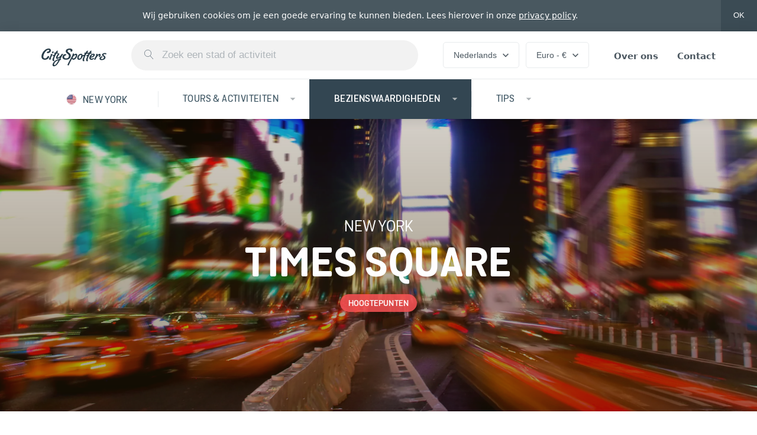

--- FILE ---
content_type: text/html; charset=utf-8
request_url: https://www.cityspotters.com/nl/verenigde-staten/new-york/bezienswaardigheden/times-square
body_size: 83004
content:
<!DOCTYPE html>
<html lang="nl">
  <head>
    <meta charset="utf-8">
    <meta name="viewport" content="initial-scale=1,width=device-width">
    <title>Times Square - New York - CitySpotters</title>
<meta name="description" content="Times Square is eigenlijk niet meer dan een verkeersknooppunt, maar net als het Vrijheidsbeeld en de Brooklyn Bridge is het een symbool van New York. Dit is het centrum van het Theatre District waar het wemelt van grote en kleine theaters.">
<meta property="fb:app_id" content="629244730500757">
<meta property="og:title" content="Times Square - New York">
<meta property="og:type" content="article">
<meta property="og:image" content="https://cityspotters.imgix.net/aX5G8k3bP1JyajaphHBS6Zuj?ixlib=rails-3.1.0&auto=enhance%2Ccompress%2Cformat&q=50&fit=crop&crop=entropy&w=1200&h=630&s=4dc6253f4b92d6e34bab4e78e4b1bd65">
<meta property="og:image:width" content="1200">
<meta property="og:image:height" content="630">
<meta property="og:description" content="Times Square ligt op de kruising van Broadway en Seventh Avenue. Vroeger heette het Longacre Square maar toen aan het begin van de 20e eeuw The New York Times er zijn hoofdkantoor vestigde werd de naam veranderd in Times Square. Dat vroegere hoofdkantoor van de krant heet nu simpelweg One Times Square. Het is vooral beroemd om de grote bal die op Oudejaarsdag om middernacht van de top afdaalt. Times Square is eigenlijk niet meer dan een druk verkeersknooppunt en toch trekt het veel mensen. Dat komt vooral door de vele enorme lichtreclames. Al in 1904 verscheen de eerste lichtreclame op de gevel van een bank, nu zijn er tientallen. Die aanblik wordt zorgvuldig in stand gehouden: het is de enige plaats in New York waar huurders verplicht zijn een lichtreclame te voeren! Times Square ligt in het hart van het ‘Theatre District’, ook wel aangeduid als Broadway naar de straat die erdoorheen loopt. Wie van musicals houdt moet hier zeker een voorstelling bijwonen. Op Times Square zijn diverse loketten waar je kaartjes kunt kopen voor voorstellingen diezelfde avond. De prijzen liggen beduidend lager dan wanneer je een plaats reserveert, maar verwacht niet dat je hier kaartjes kunt krijgen voor de populairste voorstellingen. 

Tickets voor bezienswaardigheden


Handig om te weten

Overzichtssite: Times Square.">
<meta property="og:site_name" content="CitySpotters">
<meta name="twitter:card" content="summary_large_image">
<meta name="twitter:site" content="cityspotters">
<meta name="twitter:image:src" content="https://cityspotters.imgix.net/aX5G8k3bP1JyajaphHBS6Zuj?ixlib=rails-3.1.0&auto=enhance%2Ccompress%2Cformat&q=50&fit=crop&crop=entropy&w=560&h=300&s=4b6cf04010e582ad88c131768e649ca0">
<meta name="turbolinks-cache-control" content="no-preview">
    <meta property="og:url" content="https://www.cityspotters.com/nl/verenigde-staten/new-york/bezienswaardigheden/times-square" /><link href="https://www.cityspotters.com/nl/verenigde-staten/new-york/bezienswaardigheden/times-square" rel="canonical" />
    <link href="https://cityspotters.imgix.net" rel="preconnect">
    <link href="https://cityspotters-blog.imgix.net" rel="preconnect">

    <link rel="stylesheet" media="screen" href="https://d2d32xr0dqv3h0.cloudfront.net/packs/css/application-e134c361.css" data-turbolinks-track="reload" />
    <script src="https://d2d32xr0dqv3h0.cloudfront.net/packs/js/application-b5bda2e6c5035af4a369.js" data-turbolinks-track="reload"></script>

    <link rel="apple-touch-icon" sizes="180x180" href="https://d2d32xr0dqv3h0.cloudfront.net/assets/favicon/apple-touch-icon-44ea9585f5f03ce8f116b91e9932b02fab395d432ae7cf9bab19f2d40bc7d07c.png">
<link rel="icon" type="image/png" sizes="32x32" href="https://d2d32xr0dqv3h0.cloudfront.net/assets/favicon/favicon-32x32-c3488f2877aebe1f95a8f28e0f465bafe5dccb5fa02a5176c2d8ff930be21f6e.png">
<link rel="icon" type="image/png" sizes="16x16" href="https://d2d32xr0dqv3h0.cloudfront.net/assets/favicon/favicon-16x16-d327ed17197f05366b9cc45cf673d3c8c8b20914a6c9ee8556dc10e94640456d.png">
<link rel="manifest" href="https://d2d32xr0dqv3h0.cloudfront.net/assets/favicon/site-2ee5820203bc0b4489a39be927e03be537f8810310cd66a47ed02e3288ab7026.webmanifest">
<link rel="mask-icon" href="https://d2d32xr0dqv3h0.cloudfront.net/assets/favicon/safari-pinned-tab-1983b438481b7ccfab20007fa98951ede6e4ce95b2230ba3909e277766fbfbfa.svg" color="#eb4355">
<link rel="shortcut icon" href="https://d2d32xr0dqv3h0.cloudfront.net/assets/favicon/favicon-ecccd8e0b5c18c9b859b6422bce3d255ed57bea8f0860872e4bb93090953dfa5.ico">
<meta name="msapplication-TileColor" content="#eb4355">
<meta name="msapplication-config" content="https://d2d32xr0dqv3h0.cloudfront.net/assets/favicon/browserconfig-eea9c5039eec039c7c6ec60f8f9c3a444293505c1e6f294c7e44678f6268ea22.xml">
<meta name="theme-color" content="#46535a">


    <script async src="https://www.googletagmanager.com/gtag/js?id=G-KEWB3J9HXZ"></script>
<script>
  window.dataLayer = window.dataLayer || [];
  function gtag(){dataLayer.push(arguments);}
  gtag('js', new Date());

  gtag('config', 'G-KEWB3J9HXZ');
</script>

<script type="module">
  let isInitialLoad = true;
  document.addEventListener('turbolinks:load', () => {
    if (isInitialLoad){isInitialLoad = false; return;}
    gtag('config', 'G-KEWB3J9HXZ', {
      page_path: window.location.pathname,
    });
  });
</script>

    <!--[if lt IE 9]>
      <script src="https://d2d32xr0dqv3h0.cloudfront.net/packs/js/ie8-abe490060207631b4b91.js"></script>
    <![endif]-->
    <!--[if lt IE 10]>
      <link rel="stylesheet" media="screen" href="https://d2d32xr0dqv3h0.cloudfront.net/packs/css/ie9-d395e95c.css" />
      <script src="https://d2d32xr0dqv3h0.cloudfront.net/packs/js/ie9-5799b2769e654eba3ec8.js"></script>
    <![endif]-->
  </head>
  <body>
    <div data-controller="cookies-consenter">
      <div data-target="cookies-consenter.container" class="cookies-consenter">
        <div class="container">
          <p class="cookies-consenter__description">
            Wij gebruiken cookies om je een goede ervaring te kunnen bieden. Lees hierover in onze <a href="/nl/privacy" class="cookies-consenter__policy-link">privacy policy</a>.
          </p>
          <button data-action="click->cookies-consenter#consent" class="cookies-consenter__consent-button">
            OK
          </button>
        </div>
      </div>
    </div>
    <noscript>
      <div class="no-js-bar">
        <div class="container">
          <div class="no-js-bar__icon">
            <svg xmlns="http://www.w3.org/2000/svg" viewBox="0 0 20 20" class="no-js-bar__icon-img"><path d="M16.5 20h-14c-.827 0-1.5-.673-1.5-1.5v-14C1 3.673 1.673 3 2.5 3h1a.5.5 0 0 1 0 1h-1a.5.5 0 0 0-.5.5v14a.5.5 0 0 0 .5.5h14a.5.5 0 0 0 .5-.5v-14a.5.5 0 0 0-.5-.5h-1a.5.5 0 0 1 0-1h1c.827 0 1.5.673 1.5 1.5v14c0 .827-.673 1.5-1.5 1.5z"></path><path d="M13.501 5H5.5a.5.5 0 0 1-.5-.5c0-1.005.453-1.786 1.276-2.197.275-.138.547-.213.764-.254C7.253.885 8.275 0 9.499 0s2.246.885 2.459 2.049c.218.041.489.116.764.254.816.408 1.268 1.178 1.276 2.17l.001.027a.5.5 0 0 1-.5.5zM6.06 4h6.88a1.21 1.21 0 0 0-.638-.79c-.389-.203-.8-.21-.805-.21A.498.498 0 0 1 11 2.5c0-.827-.673-1.5-1.5-1.5S8 1.673 8 2.5a.5.5 0 0 1-.5.5c-.001 0-.413.007-.802.21A1.208 1.208 0 0 0 6.06 4z"></path><path d="M9.5 3c-.132 0-.261-.053-.353-.147S9 2.631 9 2.5a.498.498 0 0 1 .5-.5.498.498 0 0 1 .5.5.5.5 0 0 1-.5.5zm0 10a.5.5 0 0 1-.5-.5v-4a.5.5 0 0 1 1 0v4a.5.5 0 0 1-.5.5zm0 3a.5.5 0 0 1-.5-.5v-1a.5.5 0 0 1 1 0v1a.5.5 0 0 1-.5.5z"></path></svg>

          </div>
          <span class="no-js-bar__text">Sorry, maar sommige delen van CitySpotters werken niet goed als JavaScript is uitgeschakeld.</span>
        </div>
      </div>
    </noscript>
    
  <nav class="nav">
  <div class="container">
    <div class="nav__items">
      <div class="logo logo--adaptive nav__logo">
        <a class="logo nav__logo-link" href="/nl">
          <svg xmlns="http://www.w3.org/2000/svg" width="32" height="32" class="logo__img logo__img--small"><g fill="none" fill-rule="evenodd"><circle fill="#46535A" cx="16" cy="16" r="16"></circle><path d="M20.506 12.39c0 1.624-1.82 2.646-2.954 2.646-.518 0-.896-.21-.896-.686 0-.364.126-.784 1.162-.882.672-.07 1.092-.616 1.092-1.064 0-.322-.21-.588-.7-.588-2.408 0-4.956 4.116-4.956 6.538 0 1.008.434 1.708 1.512 1.708.588 0 1.666-.224 2.45-1.722 0 0 .28-.588.784-.588.112 0 .826.028.826.63 0 .924-1.288 2.954-4.004 2.954-2.394 0-3.36-1.358-3.36-3.122 0-3.164 3.15-7.616 6.818-7.616 1.05 0 2.226.378 2.226 1.792z" fill="#FFF"></path></g></svg>

          <svg xmlns="http://www.w3.org/2000/svg" viewBox="0 0 400 110" class="logo__img logo__img--medium"><g fill="currentColor" fill-rule="evenodd"><path d="M58.497 11.92c0 10.427-11.692 16.988-18.977 16.988-3.327 0-5.756-1.348-5.756-4.404 0-2.337.81-5.034 7.465-5.663 4.317-.45 7.015-3.955 7.015-6.83 0-2.068-1.349-3.776-4.497-3.776-15.469 0-31.837 26.426-31.837 41.976 0 6.471 2.788 10.965 9.713 10.965 3.777 0 10.702-1.438 15.739-11.055 0 0 1.799-3.775 5.036-3.775.72 0 5.306.18 5.306 4.044 0 5.933-8.274 18.966-25.721 18.966-15.38 0-21.585-8.719-21.585-20.044C.398 28.998 20.634.415 44.197.415c6.745 0 14.3 2.427 14.3 11.505zm17.088 10.247c0 3.595-3.688 6.831-7.015 6.831-2.339 0-3.868-1.977-3.868-4.045 0-3.415 3.688-6.651 7.015-6.651 2.339 0 3.868 1.708 3.868 3.865zm-6.746 14.112c0 3.954-11.332 20.313-11.332 24.897 0 1.978 1.62 2.068 1.62 3.506 0 2.516-3.778 3.955-8.365 3.955 0 0-4.227 0-4.227-3.236 0-4.944 11.242-21.662 11.242-25.078 0-1.348-.9-1.887-.9-2.966 0-2.786 3.508-3.505 7.286-3.505 2.158 0 4.676 0 4.676 2.427zm33.906-9.258s-.09 4.763-5.846 4.763c-1.439 0-2.968-.09-4.406-.18-8.275 14.202-9.444 18.427-11.782 24.09 0 0-3.238 6.56-3.238 12.044 0 3.236 1.979 4.853 1.979 6.651 0 3.236-4.047 3.595-4.497 3.595-6.475 0-6.655-6.381-6.655-8.269 0-4.584 1.978-9.977 4.137-14.65 3.597-8.09 3.867-8.09 3.867-8.36 0-.27-.18-.36-.36-.36-.36.09-1.978 1.349-4.586 1.349-1.889 0-2.069-2.427-2.069-2.966 0-2.337 1.26-3.236 2.338-3.416 5.037-1.079 9.354-5.842 12.052-9.797-2.069.09-3.328.18-3.328.18-1.799-.09-2.248-1.079-2.248-1.978 0-2.067 2.068-4.224 5.216-4.404 0 0 1.619-.18 4.227-.27 4.137-7.1 4.857-8.27 5.036-8.629.63-1.438 4.137-2.426 6.656-2.426 1.619 0 2.878.36 2.878 1.258 0 .63-.45 1.348-.45 1.348-1.889 3.056-3.597 5.753-5.126 8.18 4.586 0 6.205.18 6.205 2.247zm30.398 7.28c0 .989-1.079 3.236-2.518 5.393-2.248 3.326-8.274 14.741-8.274 14.741-1.709 2.966-3.417 6.921-5.306 10.606 3.238.36 3.597 2.068 3.597 2.607 0 3.505-4.137 3.595-4.766 3.595h-1.979l-2.608 5.034c-6.745 13.033-19.426 33.526-34.355 33.526-5.756 0-8.454-3.595-8.454-8.629 0-11.954 15.019-32.448 40.2-35.773 1.44-2.697 2.969-5.753 4.408-8.629 0-.18 0-.45-.18-.45-.09 0-.36.09-.63.45 0 0-7.554 7.28-15.289 7.28-3.237 0-7.195-1.348-7.195-6.83 0-8 10.163-19.415 10.163-22.651 0-4.225 4.677-4.225 7.375-4.225 1.889 0 2.878.81 2.878 2.247 0 3.955-10.882 16.629-10.882 21.393 0 .898.27 2.247 2.068 2.247 4.047 0 11.782-7.191 11.962-7.37 6.835-6.472 10.072-12.854 10.072-12.854 1.62-2.966 5.217-3.236 6.656-3.236 2.788 0 3.057 1.079 3.057 1.528zm-28.24 38.2c-18.796 4.495-27.16 19.146-27.16 26.157 0 2.247.9 3.685 2.608 3.685 9.174 0 20.056-20.763 24.193-29.122 0 0 .09-.27.36-.72zm86.07-61.21c0 2.697-.81 8.629-7.466 8.629-.809 0-4.586-.36-4.586-3.416 0-.988.72-1.797.72-3.595 0-3.056-3.328-4.584-7.106-4.584-5.216 0-11.511 2.876-11.511 8.27 0 8.538 20.055 10.695 20.055 28.223 0 11.055-9.713 24.268-30.128 24.178-15.56 0-21.585-7.91-21.585-16 0-8.987 7.285-18.335 17.178-18.335 5.576 0 6.026 2.606 6.026 4.494 0 2.606-2.429 3.415-2.429 3.415-9.893 1.169-10.252 8.54-10.252 9.348 0 7.91 7.644 9.078 11.961 9.078 16.638 0 17.448-13.662 17.448-15.55 0-11.325-19.606-15.46-19.606-28.313 0-1.078.27-16.718 24.552-16.718 5.037 0 16.728 1.348 16.728 10.876zm29.318 29.751c0 11.056-9.803 28.493-23.653 28.493-5.756 0-7.554-5.303-7.554-5.303-.09-.45-.36-.629-.54-.629-.36 0-.72.54-.72.54s-14.12 23.908-18.616 37.66c-.18.45-.09 2.427-3.598 2.427-3.147 0-5.126-1.887-5.126-3.865 0-.809.27-1.348.27-1.348 3.147-7.46 20.235-38.47 20.235-38.47 4.947-9.438 10.433-17.707 11.332-25.796.09-1.079.36-3.955 4.497-3.955.72 0 3.687.18 3.777 3.595 0 1.079-.09 1.528-.36 2.966 0 .18 0 .54.27.54.09 0 .36-.09.63-.45 3.058-2.966 8.454-5.213 12.321-5.213 4.767 0 6.835 3.685 6.835 8.808zm-8.274 2.337c0 5.843-7.195 17.977-14.84 17.977-3.237 0-4.676-1.977-4.676-4.404 0-5.393 11.422-16.629 17.178-16.629 1.619 0 2.338 1.259 2.338 3.056zm49.015-.18c0 4.585-2.878 4.225-6.565 4.854-.72.09-.72.989-.99 1.888-7.014 19.684-21.044 19.864-22.663 19.864-7.285 0-10.343-4.944-10.343-11.235 0-10.966 9.533-26.066 23.204-26.066 4.406 0 8.723 1.887 8.723 7.19 0 .45 0 .899-.09 1.528 0 .18 0 .45.27.45 1.619 0 5.396-.81 6.386-.81 1.169 0 2.068 1.17 2.068 2.338zm-14.21-.449c0-1.797-1.978-2.966-4.047-2.966-7.554 0-13.58 10.337-13.58 16.988 0 3.146 1.349 5.573 4.587 5.573 7.554 0 10.342-9.618 10.342-12.224 0-1.079-.9-1.798-.9-3.146.27-2.787 3.239-3.686 3.239-3.686.27-.18.36-.539.36-.539zm81.572-3.775c0 6.921-9.263 16.718-23.743 16.988 0 0-.81 0-.81 1.977 0 2.248 1.26 4.854 5.397 4.854 6.385 0 8.094-4.943 10.972-4.943 1.709 0 2.518 1.078 2.518 2.516 0 3.506-5.036 9.528-16.098 9.528-8.364 0-11.962-5.123-11.962-11.685 0-11.056 10.253-26.066 24.463-26.066 6.385 0 9.263 2.966 9.263 6.831zm-8.904 1.618c0-2.067-2.248-2.067-2.248-2.067-5.306 0-11.332 8.718-11.332 10.876 0 .18.09.539.45.539 6.835 0 13.13-5.573 13.13-9.348zm44.698-.72c0 5.753-3.507 12.854-8.004 12.854-3.327 0-3.507-2.067-3.507-2.876 0-2.607 2.788-3.865 2.788-6.831 0-1.169-.9-1.528-1.71-1.528-1.708 0-3.686 1.258-5.845 3.326-7.555 7.19-12.321 16.538-14.39 21.212-1.439 3.146-4.946 3.326-6.655 3.326-2.518 0-2.878-1.079-2.878-2.158 0-1.617 5.936-11.954 5.846-11.774 6.475-10.966 7.195-14.92 7.195-16.719 0-1.258-.81-2.337-.81-3.145 0-1.439 2.249-2.697 5.307-2.697 2.158 0 4.047.899 4.047 3.326 0 .809-.18 1.977-.72 3.505 0 0 0 .54.27.54.09 0 .36-.09.63-.45 0 0 6.025-7.01 12.86-7.01 3.958 0 5.576 3.235 5.576 7.1zm35.795-7.1c0 .81-.72 3.416-3.418 3.416-2.698 0-2.428-1.618-7.195-1.618-2.068 0-7.464.27-7.464 4.404 0 5.034 11.601 5.753 11.961 15.91.45 10.696-12.5 16.628-22.933 16.628-7.375 0-13.67-2.966-13.67-9.348 0-6.202 5.935-13.213 14.39-13.213 2.967 0 4.316.63 4.316 3.056 0 1.708-1.529 2.697-2.518 3.056-7.285.989-7.465 5.124-7.465 6.022 0 3.596 5.216 3.775 6.296 3.775 10.612 0 12.68-8.089 12.68-9.617 0-7.28-12.32-8.629-12.32-16.449 0-6.202 8.633-10.786 17.087-10.786 1.889 0 10.253.54 10.253 4.764z"></path><path d="M287.925 27.4s-.09 4.791-5.894 4.791c-1.45 0-2.992-.09-4.443-.18-8.343 14.282-9.522 18.531-11.88 24.226 0 0-3.264 6.6-3.264 12.113 0 3.255 1.995 4.882 1.995 6.69 0 3.254-4.08 3.616-4.534 3.616-6.53 0-6.71-6.419-6.71-8.317 0-4.61 1.994-10.034 4.17-14.735 3.628-8.135 3.9-8.135 3.9-8.407 0-.27-.181-.361-.363-.361-.362.09-1.995 1.356-4.625 1.356-1.904 0-2.085-2.441-2.085-2.983 0-2.35 1.27-3.255 2.358-3.435 5.078-1.085 9.43-5.876 12.15-9.854-2.085.09-3.354.181-3.354.181-1.814-.09-2.267-1.085-2.267-1.989 0-2.079 2.085-4.248 5.26-4.43 0 0 1.631-.18 4.261-.27 4.172-7.142 4.897-8.317 5.078-8.679.635-1.446 4.172-2.44 6.71-2.44 1.633 0 2.903.361 2.903 1.265 0 .633-.454 1.356-.454 1.356-1.904 3.074-3.627 5.786-5.169 8.226 4.625 0 6.257.181 6.257 2.26z"></path><path d="M309.69 27.4s-.092 4.791-5.895 4.791c-1.451 0-2.993-.09-4.444-.18-8.342 14.282-9.521 18.531-11.879 24.226 0 0-3.264 6.6-3.264 12.113 0 3.255 1.995 4.882 1.995 6.69 0 3.254-4.081 3.616-4.535 3.616-6.529 0-6.71-6.419-6.71-8.317 0-4.61 1.995-10.034 4.171-14.735 3.628-8.135 3.9-8.135 3.9-8.407 0-.27-.182-.361-.363-.361-.363.09-1.995 1.356-4.625 1.356-1.904 0-2.086-2.441-2.086-2.983 0-2.35 1.27-3.255 2.358-3.435 5.078-1.085 9.431-5.876 12.152-9.854-2.086.09-3.356.181-3.356.181-1.813-.09-2.267-1.085-2.267-1.989 0-2.079 2.086-4.248 5.26-4.43 0 0 1.632-.18 4.262-.27 4.171-7.142 4.897-8.317 5.078-8.679.635-1.446 4.171-2.44 6.71-2.44 1.633 0 2.902.361 2.902 1.265 0 .633-.453 1.356-.453 1.356-1.904 3.074-3.627 5.786-5.169 8.226 4.625 0 6.257.181 6.257 2.26z"></path></g></svg>

</a>      </div>
      <div class="nav__search">
        <div data-react-class="search-bar/search-bar" data-react-props="{&quot;locale&quot;:&quot;nl&quot;,&quot;remoteSourcePath&quot;:&quot;/nl/zoeken/suggesties.json&quot;,&quot;remoteSubmitPath&quot;:&quot;/nl/zoeken&quot;,&quot;placeholderText&quot;:&quot;Zoek een stad of activiteit&quot;}" data-react-cache-id="search-bar/search-bar-0" class="search-bar-component"></div>
      </div>
      <div class="nav__preferences">
        <div class="nav__preference" data-controller="popover" data-popover-placement="top">
          <button class="nav__toggle" data-target="popover.toggle">
            Nederlands
            <svg xmlns="http://www.w3.org/2000/svg" viewBox="0 0 10 7" class="toggle-arrow"><g fill="none" fill-rule="evenodd"><path d="M15 13H-5V-7h20z"></path><path fill="currentColor" d="M8.825 6.467L5 2.65 1.175 6.467 0 5.292l5-5 5 5z"></path></g></svg>

          </button>
          <template data-target="popover.template">
            <div class="popover languages-popover">
              <ul class="popover__list">
                <li class="popover__list-item"><a class="popover__link" href="/en">English</a></li><li class="popover__list-item"><a class="popover__link" href="/nl/verenigde-staten/new-york/bezienswaardigheden/times-square">Nederlands</a></li>
              </ul>
            </div>
          </template>
        </div>
        <div class="nav__preference" data-controller="popover" data-popover-placement="top">
          <button class="nav__toggle" data-target="popover.toggle">
            Euro - €
            <svg xmlns="http://www.w3.org/2000/svg" viewBox="0 0 10 7" class="toggle-arrow"><g fill="none" fill-rule="evenodd"><path d="M15 13H-5V-7h20z"></path><path fill="currentColor" d="M8.825 6.467L5 2.65 1.175 6.467 0 5.292l5-5 5 5z"></path></g></svg>

          </button>
          <template data-target="popover.template">
            <div class="popover currencies-popover" data-controller="currencies-popover" data-currencies-popover-remote-path="/nl/voorkeuren">
              <h3 class="popover__title">Meestgebruikte valuta</h3>
              <ul class="popover__list">
                <li class="popover__list-item"><a class="popover__link" data-currency="USD" data-action="click-&gt;currencies-popover#reload" href="javascript:void(0)">Amerikaanse dollar - $</a></li><li class="popover__list-item"><a class="popover__link" data-currency="AUD" data-action="click-&gt;currencies-popover#reload" href="javascript:void(0)">Australische dollar - $</a></li><li class="popover__list-item"><a class="popover__link" data-currency="GBP" data-action="click-&gt;currencies-popover#reload" href="javascript:void(0)">Britse pond - £</a></li><li class="popover__list-item"><a class="popover__link" data-currency="CAD" data-action="click-&gt;currencies-popover#reload" href="javascript:void(0)">Canadese dollar - $</a></li><li class="popover__list-item"><a class="popover__link" data-currency="EUR" data-action="click-&gt;currencies-popover#reload" href="javascript:void(0)">Euro - €</a></li><li class="popover__list-item"><a class="popover__link" data-currency="CHF" data-action="click-&gt;currencies-popover#reload" href="javascript:void(0)">Zwitserse frank - CHF</a></li>
              </ul>

              <h3 class="popover__title">Alle valuta</h3>
              <ul class="popover__list">
                <li class="popover__list-item"><a class="popover__link" data-currency="USD" data-action="click-&gt;currencies-popover#reload" href="javascript:void(0)">Amerikaanse dollar - $</a></li><li class="popover__list-item"><a class="popover__link" data-currency="AUD" data-action="click-&gt;currencies-popover#reload" href="javascript:void(0)">Australische dollar - $</a></li><li class="popover__list-item"><a class="popover__link" data-currency="GBP" data-action="click-&gt;currencies-popover#reload" href="javascript:void(0)">Britse pond - £</a></li><li class="popover__list-item"><a class="popover__link" data-currency="BGN" data-action="click-&gt;currencies-popover#reload" href="javascript:void(0)">Bulgaarse lev - лв.</a></li><li class="popover__list-item"><a class="popover__link" data-currency="CAD" data-action="click-&gt;currencies-popover#reload" href="javascript:void(0)">Canadese dollar - $</a></li><li class="popover__list-item"><a class="popover__link" data-currency="DKK" data-action="click-&gt;currencies-popover#reload" href="javascript:void(0)">Deense kroon - kr.</a></li><li class="popover__list-item"><a class="popover__link" data-currency="EUR" data-action="click-&gt;currencies-popover#reload" href="javascript:void(0)">Euro - €</a></li><li class="popover__list-item"><a class="popover__link" data-currency="HUF" data-action="click-&gt;currencies-popover#reload" href="javascript:void(0)">Hongaarse forint - Ft</a></li><li class="popover__list-item"><a class="popover__link" data-currency="HKD" data-action="click-&gt;currencies-popover#reload" href="javascript:void(0)">Hongkongse dollar - $</a></li><li class="popover__list-item"><a class="popover__link" data-currency="ISK" data-action="click-&gt;currencies-popover#reload" href="javascript:void(0)">IJslandse króna - kr</a></li><li class="popover__list-item"><a class="popover__link" data-currency="ILS" data-action="click-&gt;currencies-popover#reload" href="javascript:void(0)">Israëlische sjekel - ₪</a></li><li class="popover__list-item"><a class="popover__link" data-currency="HRK" data-action="click-&gt;currencies-popover#reload" href="javascript:void(0)">Kroatische kuna - kn</a></li><li class="popover__list-item"><a class="popover__link" data-currency="NZD" data-action="click-&gt;currencies-popover#reload" href="javascript:void(0)">Nieuw-Zeelandse dollar - $</a></li><li class="popover__list-item"><a class="popover__link" data-currency="NOK" data-action="click-&gt;currencies-popover#reload" href="javascript:void(0)">Noorse kroon - kr</a></li><li class="popover__list-item"><a class="popover__link" data-currency="PLN" data-action="click-&gt;currencies-popover#reload" href="javascript:void(0)">Pools złoty - zł</a></li><li class="popover__list-item"><a class="popover__link" data-currency="RON" data-action="click-&gt;currencies-popover#reload" href="javascript:void(0)">Roemeense leu - Lei</a></li><li class="popover__list-item"><a class="popover__link" data-currency="RUB" data-action="click-&gt;currencies-popover#reload" href="javascript:void(0)">Russische roebel - ₽</a></li><li class="popover__list-item"><a class="popover__link" data-currency="CZK" data-action="click-&gt;currencies-popover#reload" href="javascript:void(0)">Tsjechische koruna - Kč</a></li><li class="popover__list-item"><a class="popover__link" data-currency="ZAR" data-action="click-&gt;currencies-popover#reload" href="javascript:void(0)">Zuid-Afrikaanse rand - R</a></li><li class="popover__list-item"><a class="popover__link" data-currency="SEK" data-action="click-&gt;currencies-popover#reload" href="javascript:void(0)">Zweedse kroon - kr</a></li><li class="popover__list-item"><a class="popover__link" data-currency="CHF" data-action="click-&gt;currencies-popover#reload" href="javascript:void(0)">Zwitserse frank - CHF</a></li>
              </ul>
            </div>
          </template>
        </div>
      </div>
      <ul class="nav__list">
        <li class="nav__list-item"><a class="nav__link" href="/nl/over-ons">Over ons</a></li>
        <li class="nav__list-item"><a class="nav__link" href="/nl/contact">Contact</a></li>
      </ul>
    </div>
  </div>
</nav>

<div class="nav-sheet" data-controller="nav">
  <div class="nav-sheet__bar">
    <div class="nav-sheet__toggle" data-action="click->nav#toggle">
      <button type="button" class="nav-sheet__toggle-button tcon tcon-menu--xcross" aria-label="toggle menu" data-target="nav.toggle">
        <span class="tcon-menu__lines" aria-hidden="true"></span>
        <span class="tcon-visuallyhidden">toggle menu</span>
      </button>
    </div>

    <div class="nav-sheet__title">Menu</div>
  </div>

  <div class="nav-sheet__container" data-target="nav.container">
    <div class="nav-sheet__content">
            <nav class="city-nav">
    <div class="nav-sheet__intro">
      <a class="city-nav__link" href="/nl/verenigde-staten/new-york">
        <div class="flag">
          <span class="fp fp-square us"></span>
        </div>
        <div class="city-nav__link-text">New York</div>
</a>    </div>

    <div class="city-nav__subnavs" data-controller="subnav">
        <div class="city-nav__subnav" data-target="subnav.container" data-subnav-index="1">
          <a data-action="click-&gt;subnav#toggle touchstart-&gt;subnav#toggle" class="city-nav__subnav-trigger" href="/nl/verenigde-staten/new-york/tours-activiteiten">
            <div class="city-nav__subnav-trigger-text">Tours &amp; activiteiten</div>
</a>
          <ul class="city-nav__subnav-list">
              <li class="city-nav__subnav-list-item">
                <a class="city-nav__subnav-link" href="/nl/verenigde-staten/new-york/tours-activiteiten">
                  Alle tours &amp; activiteiten
</a>              </li>

              <li class="city-nav__subnav-list-item">
                <a class="city-nav__subnav-link" href="/nl/verenigde-staten/new-york/tickets">
                  <div class="city-nav__subnav-icon"><svg xmlns="http://www.w3.org/2000/svg" viewBox="0 0 100 100"><g fill-rule="nonzero" transform="translate(0 8)"><path d="m40.625 74.722388h26.625v2.507463h-26.625z"></path><path d="m40.625 63.940299h26.625v2.507463h-26.625z"></path><path d="m99.5 38.9910448-6.125-16.0477612-1.125.5014925c-1.875.7522388-4-.2507462-4.75-2.1313433-.75-1.880597.25-4.0119403 2.125-4.7641791l1.125-.5014925-6.125-16.0477612-56.875 21.6895522.5 1.1283582c.75 1.8805971-.25 3.8865672-2 4.5134329s-3.875-.2507463-4.5-2.0059702l-.5-1.1283582-20.625 7.8985075 4.375 11.7850746v15.4208955h1.25c2 0 3.75 1.6298508 3.75 3.7611941s-1.625 3.761194-3.75 3.761194h-1.25v17.1761194h22v-1.2537313c0-2.0059702 1.625-3.5104478 3.5-3.5104478s3.5 1.6298507 3.5 3.5104478v1.2537313h61v-17.3014925h-1.25c-2 0-3.75-1.6298508-3.75-3.7611941s1.625-3.761194 3.75-3.761194h1.25v-17.0507463h-4zm-68.625-15.7970149 52.375-20.05970154 4.375 11.40895524c-2.375 1.5044776-3.5 4.638806-2.5 7.3970149 1.125 2.758209 4 4.3880597 6.75 3.8865672l4.375 11.4089552-52.375 20.0597015c-1.25-2.0059702-3.625-3.0089552-6-2.6328358l-9.75-25.5761194c2-1.1283582 3.125-3.5104478 2.75-5.8925373zm-27.125 10.4059701 11.25-4.2626866 13 34.2268657-11.25 4.2626866-4.25-11.4089553c2.375-1.5044776 3.5-4.6388059 2.5-7.3970149-1-2.7582089-4-4.3880597-6.75-3.8865671zm3.75 23.319403v-9.1522388l.25-.1253732c1.875-.7522388 4 .2507463 4.75 2.1313433s-.25 4.0119403-2.125 4.7641791l-1.125.5014926 1.375 3.5104477c-.875-.7522388-1.875-1.3791044-3.125-1.6298507zm12.125 24.4477612h-12.125v-12.2865672c2.75-.5014925 4.75-2.8835821 4.875-5.7671642l2.875 7.7731344 4.25-1.6298508v11.9104478zm9.625-4.638806c-2.375.5014925-4.125 2.3820896-4.625 4.638806h-2.625v-12.9134329l7.25-2.7582089zm1.125-14.041791-13-34.3522388 2.375-.877612c1.25 2.0059702 3.625 3.0089552 6 2.6328358l9.75 25.5761194c-2 1.2537314-3 3.6358209-2.75 6.0179105zm62.125-18.0537314v12.2865672c-2.875.6268657-5 3.1343283-5 6.1432836 0 3.0089552 2.125 5.5164179 5 6.1432835v12.2865672h-56c-.5-2.3820895-2.375-4.1373134-4.625-4.638806v-11.9104477l4.125-1.6298508-.5-1.1283582c-.75-1.880597.25-3.8865671 2-4.5134328 1.625-.6268657 3.5.1253731 4.375 1.6298507h-1.25v2.5074627h38.5v-2.5074627h-32.375l6.25-2.3820895h26.125v-2.5074627h-19.625l6.25-2.3820896h13.375v-2.5074626h-6.875l12.125-4.638806h8.125z"></path><path d="m35.639708 19.163989h38.499135v2.507406h-38.499135z" transform="matrix(.934521 -.355908 .355908 .934521 -3.672725 20.872462)"></path><path d="m39.111995 28.263007h38.499135v2.507406h-38.499135z" transform="matrix(-.934521 .355908 -.355908 -.934521 123.4069 36.329348)"></path><path d="m57.026254 32.880594h2.499855v26.702927h-2.499855z" transform="matrix(-.35582066 -.93455426 .93455426 -.35582066 35.805683 117.144632)"></path><path d="m37.38617 23.659355h38.499135v2.507406h-38.499135z" transform="matrix(-.934521 .355908 -.355908 -.934521 118.429781 28.037723)"></path><path d="m41.14478 34.9829h26.624402v2.507406h-26.624402z" transform="matrix(.934521 -.355908 .355908 .934521 -9.331108 21.754412)"></path></g></svg>
</div>
                  <div class="city-nav__subnav-title">Tickets</div>
</a>              </li>
          </ul>
        </div>

      <div class="city-nav__subnav" data-target="subnav.container" data-subnav-index="2">
        <a data-action="click-&gt;subnav#toggle touchstart-&gt;subnav#toggle" class="city-nav__subnav-trigger current" aria-current="page" href="/nl/verenigde-staten/new-york/bezienswaardigheden">
          <div class="city-nav__subnav-trigger-text">Bezienswaardigheden</div>
</a>
        <ul class="city-nav__subnav-list city-nav__subnav-list--multi-col">
          <li class="city-nav__subnav-list-item">
            <a class="city-nav__subnav-link" href="/nl/verenigde-staten/new-york/bezienswaardigheden">
              Alle bezienswaardigheden
</a>          </li>
          <li class="city-nav__subnav-list-item">
            <a class="city-nav__subnav-link" href="/nl/verenigde-staten/new-york/bezienswaardigheden/kaart">
              Kaart van New York
</a>          </li>

            <li class="city-nav__subnav-list-item">
              <a class="city-nav__subnav-link" href="/nl/verenigde-staten/new-york/bezienswaardigheden/central-park">
                Central Park
</a>            </li>
            <li class="city-nav__subnav-list-item">
              <a class="city-nav__subnav-link" href="/nl/verenigde-staten/new-york/bezienswaardigheden/fifth-avenue">
                Fifth Avenue
</a>            </li>
            <li class="city-nav__subnav-list-item">
              <a class="city-nav__subnav-link" href="/nl/verenigde-staten/new-york/bezienswaardigheden/times-square">
                Times Square
</a>            </li>
            <li class="city-nav__subnav-list-item">
              <a class="city-nav__subnav-link" href="/nl/verenigde-staten/new-york/bezienswaardigheden/guggenheim-museum">
                Guggenheim Museum
</a>            </li>
            <li class="city-nav__subnav-list-item">
              <a class="city-nav__subnav-link" href="/nl/verenigde-staten/new-york/bezienswaardigheden/museum-of-modern-art">
                Museum of Modern Art
</a>            </li>
            <li class="city-nav__subnav-list-item">
              <a class="city-nav__subnav-link" href="/nl/verenigde-staten/new-york/bezienswaardigheden/brooklyn-bridge">
                Brooklyn Bridge
</a>            </li>
            <li class="city-nav__subnav-list-item">
              <a class="city-nav__subnav-link" href="/nl/verenigde-staten/new-york/bezienswaardigheden/american-museum-of-natural-history">
                American Museum of Natural History
</a>            </li>
            <li class="city-nav__subnav-list-item">
              <a class="city-nav__subnav-link" href="/nl/verenigde-staten/new-york/bezienswaardigheden/circle-line-havenrondvaart">
                Circle Line Havenrondvaart
</a>            </li>
            <li class="city-nav__subnav-list-item">
              <a class="city-nav__subnav-link" href="/nl/verenigde-staten/new-york/bezienswaardigheden/statue-of-liberty-en-ellis-island">
                Statue of Liberty &amp; Ellis Island
</a>            </li>
            <li class="city-nav__subnav-list-item">
              <a class="city-nav__subnav-link" href="/nl/verenigde-staten/new-york/bezienswaardigheden/empire-state-building">
                Empire State Building
</a>            </li>
        </ul>
      </div>

        <div class="city-nav__subnav" data-target="subnav.container" data-subnav-index="3">
          <a data-action="click-&gt;subnav#toggle touchstart-&gt;subnav#toggle" class="city-nav__subnav-trigger city-nav__subnav-trigger--disabled" href="javascript:void(0)">
            <div class="city-nav__subnav-trigger-text">Tips</div>
</a>
          <ul class="city-nav__subnav-list">
              <li class="city-nav__subnav-list-item">
                <a class="city-nav__subnav-link" href="/nl/verenigde-staten/new-york/tips/overnachten">
                  Overnachten
</a>              </li>
              <li class="city-nav__subnav-list-item">
                <a class="city-nav__subnav-link" href="/nl/verenigde-staten/new-york/tips/auto-huren">
                  Auto huren
</a>              </li>
              <li class="city-nav__subnav-list-item">
                <a class="city-nav__subnav-link" href="/nl/verenigde-staten/new-york/tips/vervoer">
                  Vervoer
</a>              </li>
          </ul>
        </div>
    </div>
  </nav>


    </div>

    <div class="nav-sheet__footer">
      <div class="nav-sheet__preferences">
        <select class="nav-sheet__select select-css" data-controller="language-select" data-action="change-&gt;language-select#reload" name="preferences[language]" id="preferences_language"><option value="/en">English</option>
<option selected="selected" value="/nl/verenigde-staten/new-york/bezienswaardigheden/times-square">Nederlands</option></select>

        <select class="nav-sheet__select select-css" data-controller="currency-select" data-action="ajax:success-&gt;currency-select#reload" data-url="/nl/voorkeuren" data-remote="true" data-method="patch" name="preferences[currency]" id="preferences_currency"><optgroup label="Meestgebruikte valuta"><option value="USD">Amerikaanse dollar - $</option>
<option value="AUD">Australische dollar - $</option>
<option value="GBP">Britse pond - £</option>
<option value="CAD">Canadese dollar - $</option>
<option selected="selected" value="EUR">Euro - €</option>
<option value="CHF">Zwitserse frank - CHF</option></optgroup><optgroup label="Alle valuta"><option value="USD">Amerikaanse dollar - $</option>
<option value="AUD">Australische dollar - $</option>
<option value="GBP">Britse pond - £</option>
<option value="BGN">Bulgaarse lev - лв.</option>
<option value="CAD">Canadese dollar - $</option>
<option value="DKK">Deense kroon - kr.</option>
<option selected="selected" value="EUR">Euro - €</option>
<option value="HUF">Hongaarse forint - Ft</option>
<option value="HKD">Hongkongse dollar - $</option>
<option value="ISK">IJslandse króna - kr</option>
<option value="ILS">Israëlische sjekel - ₪</option>
<option value="HRK">Kroatische kuna - kn</option>
<option value="NZD">Nieuw-Zeelandse dollar - $</option>
<option value="NOK">Noorse kroon - kr</option>
<option value="PLN">Pools złoty - zł</option>
<option value="RON">Roemeense leu - Lei</option>
<option value="RUB">Russische roebel - ₽</option>
<option value="CZK">Tsjechische koruna - Kč</option>
<option value="ZAR">Zuid-Afrikaanse rand - R</option>
<option value="SEK">Zweedse kroon - kr</option>
<option value="CHF">Zwitserse frank - CHF</option></optgroup></select>
      </div>

      <div class="nav-sheet__buttons">
        <a class="secondary-button nav-sheet__button" href="/nl/over-ons">Over ons</a></li>
        <a class="secondary-button nav-sheet__button" href="/nl/contact">Contact</a></li>
      </div>

      <div class="logo nav-sheet__logo">
        <svg xmlns="http://www.w3.org/2000/svg" viewBox="0 0 400 110" class="logo__img logo__img--medium"><g fill="currentColor" fill-rule="evenodd"><path d="M58.497 11.92c0 10.427-11.692 16.988-18.977 16.988-3.327 0-5.756-1.348-5.756-4.404 0-2.337.81-5.034 7.465-5.663 4.317-.45 7.015-3.955 7.015-6.83 0-2.068-1.349-3.776-4.497-3.776-15.469 0-31.837 26.426-31.837 41.976 0 6.471 2.788 10.965 9.713 10.965 3.777 0 10.702-1.438 15.739-11.055 0 0 1.799-3.775 5.036-3.775.72 0 5.306.18 5.306 4.044 0 5.933-8.274 18.966-25.721 18.966-15.38 0-21.585-8.719-21.585-20.044C.398 28.998 20.634.415 44.197.415c6.745 0 14.3 2.427 14.3 11.505zm17.088 10.247c0 3.595-3.688 6.831-7.015 6.831-2.339 0-3.868-1.977-3.868-4.045 0-3.415 3.688-6.651 7.015-6.651 2.339 0 3.868 1.708 3.868 3.865zm-6.746 14.112c0 3.954-11.332 20.313-11.332 24.897 0 1.978 1.62 2.068 1.62 3.506 0 2.516-3.778 3.955-8.365 3.955 0 0-4.227 0-4.227-3.236 0-4.944 11.242-21.662 11.242-25.078 0-1.348-.9-1.887-.9-2.966 0-2.786 3.508-3.505 7.286-3.505 2.158 0 4.676 0 4.676 2.427zm33.906-9.258s-.09 4.763-5.846 4.763c-1.439 0-2.968-.09-4.406-.18-8.275 14.202-9.444 18.427-11.782 24.09 0 0-3.238 6.56-3.238 12.044 0 3.236 1.979 4.853 1.979 6.651 0 3.236-4.047 3.595-4.497 3.595-6.475 0-6.655-6.381-6.655-8.269 0-4.584 1.978-9.977 4.137-14.65 3.597-8.09 3.867-8.09 3.867-8.36 0-.27-.18-.36-.36-.36-.36.09-1.978 1.349-4.586 1.349-1.889 0-2.069-2.427-2.069-2.966 0-2.337 1.26-3.236 2.338-3.416 5.037-1.079 9.354-5.842 12.052-9.797-2.069.09-3.328.18-3.328.18-1.799-.09-2.248-1.079-2.248-1.978 0-2.067 2.068-4.224 5.216-4.404 0 0 1.619-.18 4.227-.27 4.137-7.1 4.857-8.27 5.036-8.629.63-1.438 4.137-2.426 6.656-2.426 1.619 0 2.878.36 2.878 1.258 0 .63-.45 1.348-.45 1.348-1.889 3.056-3.597 5.753-5.126 8.18 4.586 0 6.205.18 6.205 2.247zm30.398 7.28c0 .989-1.079 3.236-2.518 5.393-2.248 3.326-8.274 14.741-8.274 14.741-1.709 2.966-3.417 6.921-5.306 10.606 3.238.36 3.597 2.068 3.597 2.607 0 3.505-4.137 3.595-4.766 3.595h-1.979l-2.608 5.034c-6.745 13.033-19.426 33.526-34.355 33.526-5.756 0-8.454-3.595-8.454-8.629 0-11.954 15.019-32.448 40.2-35.773 1.44-2.697 2.969-5.753 4.408-8.629 0-.18 0-.45-.18-.45-.09 0-.36.09-.63.45 0 0-7.554 7.28-15.289 7.28-3.237 0-7.195-1.348-7.195-6.83 0-8 10.163-19.415 10.163-22.651 0-4.225 4.677-4.225 7.375-4.225 1.889 0 2.878.81 2.878 2.247 0 3.955-10.882 16.629-10.882 21.393 0 .898.27 2.247 2.068 2.247 4.047 0 11.782-7.191 11.962-7.37 6.835-6.472 10.072-12.854 10.072-12.854 1.62-2.966 5.217-3.236 6.656-3.236 2.788 0 3.057 1.079 3.057 1.528zm-28.24 38.2c-18.796 4.495-27.16 19.146-27.16 26.157 0 2.247.9 3.685 2.608 3.685 9.174 0 20.056-20.763 24.193-29.122 0 0 .09-.27.36-.72zm86.07-61.21c0 2.697-.81 8.629-7.466 8.629-.809 0-4.586-.36-4.586-3.416 0-.988.72-1.797.72-3.595 0-3.056-3.328-4.584-7.106-4.584-5.216 0-11.511 2.876-11.511 8.27 0 8.538 20.055 10.695 20.055 28.223 0 11.055-9.713 24.268-30.128 24.178-15.56 0-21.585-7.91-21.585-16 0-8.987 7.285-18.335 17.178-18.335 5.576 0 6.026 2.606 6.026 4.494 0 2.606-2.429 3.415-2.429 3.415-9.893 1.169-10.252 8.54-10.252 9.348 0 7.91 7.644 9.078 11.961 9.078 16.638 0 17.448-13.662 17.448-15.55 0-11.325-19.606-15.46-19.606-28.313 0-1.078.27-16.718 24.552-16.718 5.037 0 16.728 1.348 16.728 10.876zm29.318 29.751c0 11.056-9.803 28.493-23.653 28.493-5.756 0-7.554-5.303-7.554-5.303-.09-.45-.36-.629-.54-.629-.36 0-.72.54-.72.54s-14.12 23.908-18.616 37.66c-.18.45-.09 2.427-3.598 2.427-3.147 0-5.126-1.887-5.126-3.865 0-.809.27-1.348.27-1.348 3.147-7.46 20.235-38.47 20.235-38.47 4.947-9.438 10.433-17.707 11.332-25.796.09-1.079.36-3.955 4.497-3.955.72 0 3.687.18 3.777 3.595 0 1.079-.09 1.528-.36 2.966 0 .18 0 .54.27.54.09 0 .36-.09.63-.45 3.058-2.966 8.454-5.213 12.321-5.213 4.767 0 6.835 3.685 6.835 8.808zm-8.274 2.337c0 5.843-7.195 17.977-14.84 17.977-3.237 0-4.676-1.977-4.676-4.404 0-5.393 11.422-16.629 17.178-16.629 1.619 0 2.338 1.259 2.338 3.056zm49.015-.18c0 4.585-2.878 4.225-6.565 4.854-.72.09-.72.989-.99 1.888-7.014 19.684-21.044 19.864-22.663 19.864-7.285 0-10.343-4.944-10.343-11.235 0-10.966 9.533-26.066 23.204-26.066 4.406 0 8.723 1.887 8.723 7.19 0 .45 0 .899-.09 1.528 0 .18 0 .45.27.45 1.619 0 5.396-.81 6.386-.81 1.169 0 2.068 1.17 2.068 2.338zm-14.21-.449c0-1.797-1.978-2.966-4.047-2.966-7.554 0-13.58 10.337-13.58 16.988 0 3.146 1.349 5.573 4.587 5.573 7.554 0 10.342-9.618 10.342-12.224 0-1.079-.9-1.798-.9-3.146.27-2.787 3.239-3.686 3.239-3.686.27-.18.36-.539.36-.539zm81.572-3.775c0 6.921-9.263 16.718-23.743 16.988 0 0-.81 0-.81 1.977 0 2.248 1.26 4.854 5.397 4.854 6.385 0 8.094-4.943 10.972-4.943 1.709 0 2.518 1.078 2.518 2.516 0 3.506-5.036 9.528-16.098 9.528-8.364 0-11.962-5.123-11.962-11.685 0-11.056 10.253-26.066 24.463-26.066 6.385 0 9.263 2.966 9.263 6.831zm-8.904 1.618c0-2.067-2.248-2.067-2.248-2.067-5.306 0-11.332 8.718-11.332 10.876 0 .18.09.539.45.539 6.835 0 13.13-5.573 13.13-9.348zm44.698-.72c0 5.753-3.507 12.854-8.004 12.854-3.327 0-3.507-2.067-3.507-2.876 0-2.607 2.788-3.865 2.788-6.831 0-1.169-.9-1.528-1.71-1.528-1.708 0-3.686 1.258-5.845 3.326-7.555 7.19-12.321 16.538-14.39 21.212-1.439 3.146-4.946 3.326-6.655 3.326-2.518 0-2.878-1.079-2.878-2.158 0-1.617 5.936-11.954 5.846-11.774 6.475-10.966 7.195-14.92 7.195-16.719 0-1.258-.81-2.337-.81-3.145 0-1.439 2.249-2.697 5.307-2.697 2.158 0 4.047.899 4.047 3.326 0 .809-.18 1.977-.72 3.505 0 0 0 .54.27.54.09 0 .36-.09.63-.45 0 0 6.025-7.01 12.86-7.01 3.958 0 5.576 3.235 5.576 7.1zm35.795-7.1c0 .81-.72 3.416-3.418 3.416-2.698 0-2.428-1.618-7.195-1.618-2.068 0-7.464.27-7.464 4.404 0 5.034 11.601 5.753 11.961 15.91.45 10.696-12.5 16.628-22.933 16.628-7.375 0-13.67-2.966-13.67-9.348 0-6.202 5.935-13.213 14.39-13.213 2.967 0 4.316.63 4.316 3.056 0 1.708-1.529 2.697-2.518 3.056-7.285.989-7.465 5.124-7.465 6.022 0 3.596 5.216 3.775 6.296 3.775 10.612 0 12.68-8.089 12.68-9.617 0-7.28-12.32-8.629-12.32-16.449 0-6.202 8.633-10.786 17.087-10.786 1.889 0 10.253.54 10.253 4.764z"></path><path d="M287.925 27.4s-.09 4.791-5.894 4.791c-1.45 0-2.992-.09-4.443-.18-8.343 14.282-9.522 18.531-11.88 24.226 0 0-3.264 6.6-3.264 12.113 0 3.255 1.995 4.882 1.995 6.69 0 3.254-4.08 3.616-4.534 3.616-6.53 0-6.71-6.419-6.71-8.317 0-4.61 1.994-10.034 4.17-14.735 3.628-8.135 3.9-8.135 3.9-8.407 0-.27-.181-.361-.363-.361-.362.09-1.995 1.356-4.625 1.356-1.904 0-2.085-2.441-2.085-2.983 0-2.35 1.27-3.255 2.358-3.435 5.078-1.085 9.43-5.876 12.15-9.854-2.085.09-3.354.181-3.354.181-1.814-.09-2.267-1.085-2.267-1.989 0-2.079 2.085-4.248 5.26-4.43 0 0 1.631-.18 4.261-.27 4.172-7.142 4.897-8.317 5.078-8.679.635-1.446 4.172-2.44 6.71-2.44 1.633 0 2.903.361 2.903 1.265 0 .633-.454 1.356-.454 1.356-1.904 3.074-3.627 5.786-5.169 8.226 4.625 0 6.257.181 6.257 2.26z"></path><path d="M309.69 27.4s-.092 4.791-5.895 4.791c-1.451 0-2.993-.09-4.444-.18-8.342 14.282-9.521 18.531-11.879 24.226 0 0-3.264 6.6-3.264 12.113 0 3.255 1.995 4.882 1.995 6.69 0 3.254-4.081 3.616-4.535 3.616-6.529 0-6.71-6.419-6.71-8.317 0-4.61 1.995-10.034 4.171-14.735 3.628-8.135 3.9-8.135 3.9-8.407 0-.27-.182-.361-.363-.361-.363.09-1.995 1.356-4.625 1.356-1.904 0-2.086-2.441-2.086-2.983 0-2.35 1.27-3.255 2.358-3.435 5.078-1.085 9.431-5.876 12.152-9.854-2.086.09-3.356.181-3.356.181-1.813-.09-2.267-1.085-2.267-1.989 0-2.079 2.086-4.248 5.26-4.43 0 0 1.632-.18 4.262-.27 4.171-7.142 4.897-8.317 5.078-8.679.635-1.446 4.171-2.44 6.71-2.44 1.633 0 2.902.361 2.902 1.265 0 .633-.453 1.356-.453 1.356-1.904 3.074-3.627 5.786-5.169 8.226 4.625 0 6.257.181 6.257 2.26z"></path></g></svg>

      </div>
    </div>
  </div>
</div>


  <div class="lazy-header">
    <header class="header header--large header--shaded lazyload" data-bg="https://cityspotters.imgix.net/aX5G8k3bP1JyajaphHBS6Zuj?ixlib=rails-3.1.0&auto=enhance%2Ccompress%2Cformat&q=50&fit=crop&crop=entropy&w=1440&h=500&dpr=2&s=57d2622cb49b34a83e3ebdffc924041a">
      <div class="header__container">
        <div id="js-flashes" class="flashes"></div>
        <div class="header__label">New York</div>
        <h1 class="header__title"><b>Times Square</b></h1>

        <div class="bubble header__bubble" style="background-color: rgba(250, 83, 86, 0.86)">
          <span class="bubble__identifier">Hoogtepunten</span>
        </div>
      </div>
      
    </header>
    <div class="lazy-header__overlay"></div>
  </div>

  <div class="zebra-sections">
    <section class="section section--intro zebra-section">
      <div class="container spot">
        <div class="spot__content">
          <div class="section-header">
            <h3 class="section-title">Times Square</h3>
          </div>

          <div data-react-class="ad/ad" data-react-props="{&quot;adUnitPath&quot;:&quot;47950644/responsive-banner&quot;,&quot;sizeMapping&quot;:[{&quot;viewport&quot;:[0,0],&quot;slot&quot;:[300,100]},{&quot;viewport&quot;:[330,480],&quot;slot&quot;:[320,50]},{&quot;viewport&quot;:[640,480],&quot;slot&quot;:[468,60]},{&quot;viewport&quot;:[1024,600],&quot;slot&quot;:[468,60]},{&quot;viewport&quot;:[1600,600],&quot;slot&quot;:[728,90]}]}" data-react-cache-id="ad/ad-0" class="gpt-ad"></div>

          <div class="copy"><p><strong>Times Square</strong> ligt op de kruising van <strong>Broadway en Seventh Avenue</strong>. Vroeger heette het Longacre Square maar toen aan het begin van de 20e eeuw The New York Times er zijn hoofdkantoor vestigde werd de naam veranderd in Times Square. Dat vroegere hoofdkantoor van de krant heet nu simpelweg One Times Square. Het is vooral beroemd om de grote bal die op Oudejaarsdag om middernacht van de top afdaalt.</p> <p>Times Square is eigenlijk niet meer dan een druk verkeersknooppunt en toch trekt het veel mensen. Dat komt vooral door de vele enorme <strong>lichtreclames</strong>. Al in 1904 verscheen de eerste lichtreclame op de gevel van een bank, nu zijn er tientallen. Die aanblik wordt zorgvuldig in stand gehouden: het is de enige plaats in New York waar huurders verplicht zijn een lichtreclame te voeren!</p> <p>Times Square ligt in het hart van het ‘<strong>Theatre District</strong>’, ook wel aangeduid als Broadway naar de straat die erdoorheen loopt. Wie van musicals houdt moet hier zeker een voorstelling bijwonen. Op Times Square zijn diverse loketten waar je kaartjes kunt kopen voor voorstellingen diezelfde avond. De prijzen liggen beduidend lager dan wanneer je een plaats reserveert, maar verwacht niet dat je hier kaartjes kunt krijgen voor de populairste voorstellingen.</p> 

<h3>Tickets voor bezienswaardigheden</h3>
<p><div data-tiqets-widget="discovery" data-cards-layout="responsive" data-content-type="venue" data-item_count="13" data-destination-type="city" data-destination-id="260932" data-language="nl" data-currency="EUR" data-partner="cityspotters"></div><script defer src="https://widgets.tiqets.com/loader.js"></script></p>

<h3>Handig om te weten</h3>

<p>Overzichtssite: <a target="_blank" title="Times Square New York" href="https://www.timessquarenyc.org">Times Square</a>.</p></div>
        </div>
        <div class="spot__sidebar">
            <h4 class="spot__sidebar-heading">Tickets</h4>

          <div class="spot__sidebar-sections">
              <div class="spot__sidebar-section">
                  <div class="tiqets-activity-card">
    <h5 class="tiqets-activity-card__name">One World Observatory: Skip de Ticketrij</h5>
    <div class="tiqets-activity-card__price">
      <span class="tiqets-activity-card__price-prefix">Vanaf</span>
      <span class="tiqets-activity-card__price-amount">€31,02</span>
    </div>
    <div class="tiqets-activity-card__footer">
      <a target="blank" rel="nofollow" class="tiqets-button" href="https://www.tiqets.com/nl/new-york-c260932/one-world-observatory-skip-de-ticketrij-p974086?partner=cityspotters">Boek op Tiqets.nl</a>
    </div>
  </div>


                <div class="spot__sidebar-action">
                  <a class="tiqets-button" href="/nl/verenigde-staten/new-york/tickets">Alle tickets in New York</a>
                </div>
              </div>

          </div>
        </div>
      </div>
    </section>


      <section class="section zebra-section">
        <div class="container">
          <div class="section-header">
            <h1 class="section-title">Meer highlights van New York</h1>
          </div>
          <div class="mini-cards-pack">
              <div class="card mini-card mini-cards-pack__card">
    <a class="card__link" href="/nl/verenigde-staten/new-york/bezienswaardigheden/american-museum-of-natural-history">
      <div class="lazy-photo lazy-photo--linked lazy-photo--shaded">
        <img data-src="https://cityspotters.imgix.net/YPikfMs4GQ8cK59AwBajrFCc?ixlib=rails-3.1.0&auto=enhance%2Ccompress%2Cformat&q=60&fit=crop&crop=entropy&w=120&h=100&dpr=2&s=5575ac937475e9117c1b88169f5d5975"
             class="mini-card__photo lazy-photo__photo lazyload"
             alt="American Museum of Natural History" />
        <div class="lazy-photo__overlay"></div>
      </div>

      <div class="mini-card__content">
        <h3 class="mini-card__title">American Museum of Natural History</h3>
      </div>
</a>
    <a class="copyright" target="blank" title="Foto door Don DeBold (CC BY 2.0)" href="https://www.flickr.com/photos/ddebold/14279464255/"></a>

  </div>
  <div class="card mini-card mini-cards-pack__card">
    <a class="card__link" href="/nl/verenigde-staten/new-york/bezienswaardigheden/brooklyn-bridge">
      <div class="lazy-photo lazy-photo--linked lazy-photo--shaded">
        <img data-src="https://cityspotters.imgix.net/YpT5gT9b63bu4rRNdvNoQGDa?ixlib=rails-3.1.0&auto=enhance%2Ccompress%2Cformat&q=60&fit=crop&crop=entropy&w=120&h=100&dpr=2&s=843eb7222f727827e85fc53d1e55bfe2"
             class="mini-card__photo lazy-photo__photo lazyload"
             alt="Brooklyn Bridge" />
        <div class="lazy-photo__overlay"></div>
      </div>

      <div class="mini-card__content">
        <h3 class="mini-card__title">Brooklyn Bridge</h3>
      </div>
</a>
    
  </div>
  <div class="card mini-card mini-cards-pack__card">
    <a class="card__link" href="/nl/verenigde-staten/new-york/bezienswaardigheden/central-park">
      <div class="lazy-photo lazy-photo--linked lazy-photo--shaded">
        <img data-src="https://cityspotters.imgix.net/TQr8swVakqTgK41jBtvNUPwp?ixlib=rails-3.1.0&auto=enhance%2Ccompress%2Cformat&q=60&fit=crop&crop=entropy&w=120&h=100&dpr=2&s=f8c4844a7b4e939af6ba41ba6d36310d"
             class="mini-card__photo lazy-photo__photo lazyload"
             alt="Central Park" />
        <div class="lazy-photo__overlay"></div>
      </div>

      <div class="mini-card__content">
        <h3 class="mini-card__title">Central Park</h3>
      </div>
</a>
    
  </div>
  <div class="card mini-card mini-cards-pack__card">
    <a class="card__link" href="/nl/verenigde-staten/new-york/bezienswaardigheden/circle-line-havenrondvaart">
      <div class="lazy-photo lazy-photo--linked lazy-photo--shaded">
        <img data-src="https://cityspotters.imgix.net/redC4jDaSSQGy6tpoo3sWC5i?ixlib=rails-3.1.0&auto=enhance%2Ccompress%2Cformat&q=60&fit=crop&crop=entropy&w=120&h=100&dpr=2&s=6492034fc5c572b62cbade0e3582afaa"
             class="mini-card__photo lazy-photo__photo lazyload"
             alt="Circle Line Havenrondvaart" />
        <div class="lazy-photo__overlay"></div>
      </div>

      <div class="mini-card__content">
        <h3 class="mini-card__title">Circle Line Havenrondvaart</h3>
      </div>
</a>
    
  </div>
  <div class="card mini-card mini-cards-pack__card">
    <a class="card__link" href="/nl/verenigde-staten/new-york/bezienswaardigheden/empire-state-building">
      <div class="lazy-photo lazy-photo--linked lazy-photo--shaded">
        <img data-src="https://cityspotters.imgix.net/impFFBcAH3tYLP4igeVsmPe4?ixlib=rails-3.1.0&auto=enhance%2Ccompress%2Cformat&q=60&fit=crop&crop=entropy&w=120&h=100&dpr=2&s=8b42f873f711cfcb6703de6afbb64a0f"
             class="mini-card__photo lazy-photo__photo lazyload"
             alt="Empire State Building" />
        <div class="lazy-photo__overlay"></div>
      </div>

      <div class="mini-card__content">
        <h3 class="mini-card__title">Empire State Building</h3>
      </div>
</a>
    
  </div>
  <div class="card mini-card mini-cards-pack__card">
    <a class="card__link" href="/nl/verenigde-staten/new-york/bezienswaardigheden/fifth-avenue">
      <div class="lazy-photo lazy-photo--linked lazy-photo--shaded">
        <img data-src="https://cityspotters.imgix.net/3GkQPgy7GWyowaiXh6eRBQTH?ixlib=rails-3.1.0&auto=enhance%2Ccompress%2Cformat&q=60&fit=crop&crop=entropy&w=120&h=100&dpr=2&s=94256f0cec26cf53ed41f7154fe1b5df"
             class="mini-card__photo lazy-photo__photo lazyload"
             alt="Fifth Avenue" />
        <div class="lazy-photo__overlay"></div>
      </div>

      <div class="mini-card__content">
        <h3 class="mini-card__title">Fifth Avenue</h3>
      </div>
</a>
    
  </div>
  <div class="card mini-card mini-cards-pack__card">
    <a class="card__link" href="/nl/verenigde-staten/new-york/bezienswaardigheden/guggenheim-museum">
      <div class="lazy-photo lazy-photo--linked lazy-photo--shaded">
        <img data-src="https://cityspotters.imgix.net/34YzqVAw6w7KwzCY1grsqSq3?ixlib=rails-3.1.0&auto=enhance%2Ccompress%2Cformat&q=60&fit=crop&crop=entropy&w=120&h=100&dpr=2&s=220235b064866cf50deb75ecfa532452"
             class="mini-card__photo lazy-photo__photo lazyload"
             alt="Guggenheim Museum" />
        <div class="lazy-photo__overlay"></div>
      </div>

      <div class="mini-card__content">
        <h3 class="mini-card__title">Guggenheim Museum</h3>
      </div>
</a>
    
  </div>
  <div class="card mini-card mini-cards-pack__card">
    <a class="card__link" href="/nl/verenigde-staten/new-york/bezienswaardigheden/museum-of-modern-art">
      <div class="lazy-photo lazy-photo--linked lazy-photo--shaded">
        <img data-src="https://cityspotters.imgix.net/SvnQZ2ZKUiQz8xWyXXR3YM9f?ixlib=rails-3.1.0&auto=enhance%2Ccompress%2Cformat&q=60&fit=crop&crop=entropy&w=120&h=100&dpr=2&s=4a720997d5b8e86153aee0011f2ed875"
             class="mini-card__photo lazy-photo__photo lazyload"
             alt="Museum of Modern Art" />
        <div class="lazy-photo__overlay"></div>
      </div>

      <div class="mini-card__content">
        <h3 class="mini-card__title">Museum of Modern Art</h3>
      </div>
</a>
    <a class="copyright" target="blank" title="Foto door Ryan_LAC (CC BY 2.0)" href="https://www.flickr.com/photos/15132846@N00/6582834275"></a>

  </div>
  <div class="card mini-card mini-cards-pack__card">
    <a class="card__link" href="/nl/verenigde-staten/new-york/bezienswaardigheden/statue-of-liberty-en-ellis-island">
      <div class="lazy-photo lazy-photo--linked lazy-photo--shaded">
        <img data-src="https://cityspotters.imgix.net/2HnXfocmuR9F1XXejeRt4WBF?ixlib=rails-3.1.0&auto=enhance%2Ccompress%2Cformat&q=60&fit=crop&crop=entropy&w=120&h=100&dpr=2&s=4f13a1601ced4f170170fcd23a57565b"
             class="mini-card__photo lazy-photo__photo lazyload"
             alt="Statue of Liberty &amp; Ellis Island" />
        <div class="lazy-photo__overlay"></div>
      </div>

      <div class="mini-card__content">
        <h3 class="mini-card__title">Statue of Liberty &amp; Ellis Island</h3>
      </div>
</a>
    
  </div>

          </div>

          <div class="section-actions section-actions--separated">
            <a class="main-button" href="/nl/verenigde-staten/new-york/bezienswaardigheden">Alle bezienswaardigheden in New York</a>
          </div>
        </div>
      </section>

      <section class="section zebra-section">
        <div class="container">
          <div class="section-header">
            <h3 class="section-title">Zoek voordelige hotels &amp; vliegtickets</h3>
            <h4 class="section-subtitle">Voorkom uren rondspeuren op internet en vind eenvoudig je ideale hotel in New York of de meest voordelige vliegtickets naar New York met deze handige prijsvergelijkers.</h4>
          </div>

          <ul class="affiliates">
              <li class="affiliate">
    <a class="affiliate__link hoverable" rel="nofollow" target="blank" ga-on="click" ga-event-category="affiliate" ga-event-action="click" ga-event-label="booking" href="http://www.booking.com/city/us/new-york.nl.html?aid=808324">
      <div class="affiliate__brand">
        <img alt="Booking.com" class="affiliate__logo" src="https://cityspotters.imgix.net/2zw9eJHuEJ5P6hq8jKszbZTd?ixlib=rails-3.1.0&auto=enhance%2Ccompress%2Cformat&q=50&fit=crop&crop=entropy&w=60&h=60&s=a11d2eca03f3f22696df95104a8303a1" width="34" height="34" />
        <div class="affiliate__identifier">
          <div class="affiliate__label">Zoek je ideale overnachting</div>
          <div class="affiliate__name">Booking.com</div>
        </div>
      </div>
      <div class="affiliate__description">Vind voordelige hotels, appartementen en B&amp;B&#39;s</div>
</a>  </li>
  <li class="affiliate">
    <a class="affiliate__link hoverable" rel="nofollow" target="blank" ga-on="click" ga-event-category="affiliate" ga-event-action="click" ga-event-label="trivago" href="http://tc.tradetracker.net/?c=14392&amp;m=12&amp;a=186206&amp;u=https%3A%2F%2Fwww.trivago.nl%2Fnew-york-34795%2Fhotel">
      <div class="affiliate__brand">
        <img alt="Trivago" class="affiliate__logo" src="https://cityspotters.imgix.net/UvVEhfB9v7ABzMNYrUNJkj5F?ixlib=rails-3.1.0&auto=enhance%2Ccompress%2Cformat&q=50&fit=crop&crop=entropy&w=60&h=60&s=379f05686ca598f8ae7442af365c074a" width="34" height="34" />
        <div class="affiliate__identifier">
          <div class="affiliate__label">Vergelijk prijzen van alle hotels</div>
          <div class="affiliate__name">Trivago</div>
        </div>
      </div>
      <div class="affiliate__description">Zoek, vergelijk en boek de voordeligste hotel deal</div>
</a>  </li>

          </ul>
        </div>
      </section>

    

      <section class="section zebra-section">
    <div class="container">
      <div class="section-header">
        <h4 class="small-section-title">Populaire steden</h4>
      </div>

      <ul class="links-footer">
          <li class="links-footer__item">
            <a class="links-footer__link" href="/nl/belgie/antwerpen">Antwerpen</a>
          </li>
          <li class="links-footer__item">
            <a class="links-footer__link" href="/nl/griekenland/athene">Athene</a>
          </li>
          <li class="links-footer__item">
            <a class="links-footer__link" href="/nl/spanje/barcelona">Barcelona</a>
          </li>
          <li class="links-footer__item">
            <a class="links-footer__link" href="/nl/duitsland/berlijn">Berlijn</a>
          </li>
          <li class="links-footer__item">
            <a class="links-footer__link" href="/nl/hongarije/boedapest">Boedapest</a>
          </li>
          <li class="links-footer__item">
            <a class="links-footer__link" href="/nl/spanje/cordoba">Córdoba</a>
          </li>
          <li class="links-footer__item">
            <a class="links-footer__link" href="/nl/ierland/dublin">Dublin</a>
          </li>
          <li class="links-footer__item">
            <a class="links-footer__link" href="/nl/duitsland/hamburg">Hamburg</a>
          </li>
          <li class="links-footer__item">
            <a class="links-footer__link" href="/nl/portugal/lissabon">Lissabon</a>
          </li>
          <li class="links-footer__item">
            <a class="links-footer__link" href="/nl/verenigd-koninkrijk/londen">Londen</a>
          </li>
          <li class="links-footer__item">
            <a class="links-footer__link" href="/nl/spanje/madrid">Madrid</a>
          </li>
          <li class="links-footer__item">
            <a class="links-footer__link" href="/nl/italie/milaan">Milaan</a>
          </li>
          <li class="links-footer__item">
            <a class="links-footer__link" href="/nl/italie/napels">Napels</a>
          </li>
          <li class="links-footer__item">
            <a class="links-footer__link" href="/nl/portugal/porto">Porto</a>
          </li>
          <li class="links-footer__item">
            <a class="links-footer__link" href="/nl/tsjechie/praag">Praag</a>
          </li>
      </ul>
    </div>
  </section>

  </div>

    <script type="application/ld+json">
    {"@context":"http://schema.org","@type":"TouristAttraction","name":"Times Square","description":"Times Square is eigenlijk niet meer dan een verkeersknooppunt, maar net als het Vrijheidsbeeld en de Brooklyn Bridge is het een symbool van New York. Dit is het centrum van het Theatre District waar het wemelt van grote en kleine theaters.","url":"https://www.cityspotters.com/nl/verenigde-staten/new-york/bezienswaardigheden/times-square","image":["https://cityspotters.imgix.net/aX5G8k3bP1JyajaphHBS6Zuj?ixlib=rails-3.1.0\u0026auto=enhance%2Ccompress%2Cformat\u0026q=50\u0026fit=crop\u0026crop=entropy\u0026w=250\u0026h=250\u0026dpr=2\u0026s=5f1df1ce70b66fbff79b9b2952ac8c0c","https://cityspotters.imgix.net/aX5G8k3bP1JyajaphHBS6Zuj?ixlib=rails-3.1.0\u0026auto=enhance%2Ccompress%2Cformat\u0026q=50\u0026fit=crop\u0026crop=entropy\u0026w=400\u0026h=300\u0026dpr=2\u0026s=f47d48d7d57b18ea5efaddce416b2129","https://cityspotters.imgix.net/aX5G8k3bP1JyajaphHBS6Zuj?ixlib=rails-3.1.0\u0026auto=enhance%2Ccompress%2Cformat\u0026q=50\u0026fit=crop\u0026crop=entropy\u0026w=800\u0026h=450\u0026dpr=2\u0026s=cc97c9d88d8f1f0566ab13aaeb28527e"],"containedInPlace":{"@context":"http://schema.org","@type":"City","name":"New York","url":"https://www.cityspotters.com/nl/verenigde-staten/new-york","image":["https://cityspotters.imgix.net/hj2LNm6bmrdmdnQDpjyJbAWN?ixlib=rails-3.1.0\u0026auto=enhance%2Ccompress%2Cformat\u0026q=50\u0026fit=crop\u0026crop=entropy\u0026w=250\u0026h=250\u0026dpr=2\u0026s=147f9ecbcdeb6cffa2173d1661a4ebf9","https://cityspotters.imgix.net/hj2LNm6bmrdmdnQDpjyJbAWN?ixlib=rails-3.1.0\u0026auto=enhance%2Ccompress%2Cformat\u0026q=50\u0026fit=crop\u0026crop=entropy\u0026w=400\u0026h=300\u0026dpr=2\u0026s=cc5181705c3e5bce96f03a98a0496410","https://cityspotters.imgix.net/hj2LNm6bmrdmdnQDpjyJbAWN?ixlib=rails-3.1.0\u0026auto=enhance%2Ccompress%2Cformat\u0026q=50\u0026fit=crop\u0026crop=entropy\u0026w=800\u0026h=450\u0026dpr=2\u0026s=1f2f974de498fe852544dec21c1d4666"],"containedInPlace":{"@context":"http://schema.org","@type":"Country","name":"Verenigde Staten"},"hasMap":"https://www.cityspotters.com/nl/verenigde-staten/new-york/bezienswaardigheden/kaart"},"geo":{"@type":"GeoCoordinates","latitude":40.759011,"longitude":-73.9844722}}
  </script>

  <nav class="breadcrumbs">
  <div class="container">
    <ol class="breadcrumbs__list">
        <li class="breadcrumbs__list-item">
          <a class="breadcrumbs__link" href="/nl">
            <svg xmlns="http://www.w3.org/2000/svg" width="20" height="20" viewBox="0 0 20 20" class="breadcrumbs__link-icon">
  <path d="M19.871 12.165l-8.829-9.758c-.274-.303-.644-.47-1.042-.47-.397 0-.767.167-1.042.47L.129 12.165c-.185.205-.169.521.035.706.096.087.216.129.335.129.136 0 .272-.055.371-.165l2.129-2.353V18.5c0 .827.673 1.5 1.5 1.5h11c.827 0 1.5-.673 1.5-1.5v-8.018l2.129 2.353c.185.205.501.221.706.035s.221-.501.035-.706zM12 19H8v-4.5c0-.276.224-.5.5-.5h3c.276 0 .5.224.5.5V19zm4-.5c0 .276-.224.5-.5.5H13v-4.5c0-.827-.673-1.5-1.5-1.5h-3c-.827 0-1.5.673-1.5 1.5V19H4.5c-.276 0-.5-.224-.5-.5V9.377l5.7-6.3c.082-.091.189-.141.3-.141s.218.05.3.141l5.7 6.3V18.5z"></path>
</svg>

            CitySpotters
</a>          <svg xmlns="http://www.w3.org/2000/svg" width="20" height="20" viewBox="0 0 20 20" class="breadcrumbs__separator-icon">
  <path d="M5 20c-.128 0-.256-.049-.354-.146-.195-.195-.195-.512 0-.707l8.646-8.646-8.646-8.646c-.195-.195-.195-.512 0-.707s.512-.195.707 0l9 9c.195.195.195.512 0 .707l-9 9c-.098.098-.226.146-.354.146z"></path>
</svg>

        </li>
        <li class="breadcrumbs__list-item">
          <a class="breadcrumbs__link" href="/nl/verenigde-staten/new-york">
            
            Stedentrip New York
</a>          <svg xmlns="http://www.w3.org/2000/svg" width="20" height="20" viewBox="0 0 20 20" class="breadcrumbs__separator-icon">
  <path d="M5 20c-.128 0-.256-.049-.354-.146-.195-.195-.195-.512 0-.707l8.646-8.646-8.646-8.646c-.195-.195-.195-.512 0-.707s.512-.195.707 0l9 9c.195.195.195.512 0 .707l-9 9c-.098.098-.226.146-.354.146z"></path>
</svg>

        </li>
        <li class="breadcrumbs__list-item">
          <a class="breadcrumbs__link" href="/nl/verenigde-staten/new-york/bezienswaardigheden">
            
            Bezienswaardigheden New York
</a>          <svg xmlns="http://www.w3.org/2000/svg" width="20" height="20" viewBox="0 0 20 20" class="breadcrumbs__separator-icon">
  <path d="M5 20c-.128 0-.256-.049-.354-.146-.195-.195-.195-.512 0-.707l8.646-8.646-8.646-8.646c-.195-.195-.195-.512 0-.707s.512-.195.707 0l9 9c.195.195.195.512 0 .707l-9 9c-.098.098-.226.146-.354.146z"></path>
</svg>

        </li>
        <li class="breadcrumbs__list-item">
          <a class="breadcrumbs__link" href="/nl/verenigde-staten/new-york/bezienswaardigheden/times-square">
            
            Times Square
</a>          
        </li>
    </ol>
  </div>
</nav>

<script type="application/ld+json">
{
  "@context": "http://schema.org",
  "@type": "BreadcrumbList",
  "itemListElement": [{"@type":"ListItem","position":"1","item":{"@id":"/nl","name":"CitySpotters"}}, {"@type":"ListItem","position":"2","item":{"@id":"/nl/verenigde-staten/new-york","name":"Stedentrip New York"}}, {"@type":"ListItem","position":"3","item":{"@id":"/nl/verenigde-staten/new-york/bezienswaardigheden","name":"Bezienswaardigheden New York"}}, {"@type":"ListItem","position":"4","item":{"@id":"/nl/verenigde-staten/new-york/bezienswaardigheden/times-square","name":"Times Square"}}]
}
</script>



    <footer class="footer">
  <div class="container">
    <section class="narrow-section">
      <div class="footer__sections">
        <div class="footer__section">
          <div class="logo footer__logo">
            <div class="logo">
              <svg xmlns="http://www.w3.org/2000/svg" viewBox="0 0 400 110" class="logo__img logo__img--medium"><g fill="currentColor" fill-rule="evenodd"><path d="M58.497 11.92c0 10.427-11.692 16.988-18.977 16.988-3.327 0-5.756-1.348-5.756-4.404 0-2.337.81-5.034 7.465-5.663 4.317-.45 7.015-3.955 7.015-6.83 0-2.068-1.349-3.776-4.497-3.776-15.469 0-31.837 26.426-31.837 41.976 0 6.471 2.788 10.965 9.713 10.965 3.777 0 10.702-1.438 15.739-11.055 0 0 1.799-3.775 5.036-3.775.72 0 5.306.18 5.306 4.044 0 5.933-8.274 18.966-25.721 18.966-15.38 0-21.585-8.719-21.585-20.044C.398 28.998 20.634.415 44.197.415c6.745 0 14.3 2.427 14.3 11.505zm17.088 10.247c0 3.595-3.688 6.831-7.015 6.831-2.339 0-3.868-1.977-3.868-4.045 0-3.415 3.688-6.651 7.015-6.651 2.339 0 3.868 1.708 3.868 3.865zm-6.746 14.112c0 3.954-11.332 20.313-11.332 24.897 0 1.978 1.62 2.068 1.62 3.506 0 2.516-3.778 3.955-8.365 3.955 0 0-4.227 0-4.227-3.236 0-4.944 11.242-21.662 11.242-25.078 0-1.348-.9-1.887-.9-2.966 0-2.786 3.508-3.505 7.286-3.505 2.158 0 4.676 0 4.676 2.427zm33.906-9.258s-.09 4.763-5.846 4.763c-1.439 0-2.968-.09-4.406-.18-8.275 14.202-9.444 18.427-11.782 24.09 0 0-3.238 6.56-3.238 12.044 0 3.236 1.979 4.853 1.979 6.651 0 3.236-4.047 3.595-4.497 3.595-6.475 0-6.655-6.381-6.655-8.269 0-4.584 1.978-9.977 4.137-14.65 3.597-8.09 3.867-8.09 3.867-8.36 0-.27-.18-.36-.36-.36-.36.09-1.978 1.349-4.586 1.349-1.889 0-2.069-2.427-2.069-2.966 0-2.337 1.26-3.236 2.338-3.416 5.037-1.079 9.354-5.842 12.052-9.797-2.069.09-3.328.18-3.328.18-1.799-.09-2.248-1.079-2.248-1.978 0-2.067 2.068-4.224 5.216-4.404 0 0 1.619-.18 4.227-.27 4.137-7.1 4.857-8.27 5.036-8.629.63-1.438 4.137-2.426 6.656-2.426 1.619 0 2.878.36 2.878 1.258 0 .63-.45 1.348-.45 1.348-1.889 3.056-3.597 5.753-5.126 8.18 4.586 0 6.205.18 6.205 2.247zm30.398 7.28c0 .989-1.079 3.236-2.518 5.393-2.248 3.326-8.274 14.741-8.274 14.741-1.709 2.966-3.417 6.921-5.306 10.606 3.238.36 3.597 2.068 3.597 2.607 0 3.505-4.137 3.595-4.766 3.595h-1.979l-2.608 5.034c-6.745 13.033-19.426 33.526-34.355 33.526-5.756 0-8.454-3.595-8.454-8.629 0-11.954 15.019-32.448 40.2-35.773 1.44-2.697 2.969-5.753 4.408-8.629 0-.18 0-.45-.18-.45-.09 0-.36.09-.63.45 0 0-7.554 7.28-15.289 7.28-3.237 0-7.195-1.348-7.195-6.83 0-8 10.163-19.415 10.163-22.651 0-4.225 4.677-4.225 7.375-4.225 1.889 0 2.878.81 2.878 2.247 0 3.955-10.882 16.629-10.882 21.393 0 .898.27 2.247 2.068 2.247 4.047 0 11.782-7.191 11.962-7.37 6.835-6.472 10.072-12.854 10.072-12.854 1.62-2.966 5.217-3.236 6.656-3.236 2.788 0 3.057 1.079 3.057 1.528zm-28.24 38.2c-18.796 4.495-27.16 19.146-27.16 26.157 0 2.247.9 3.685 2.608 3.685 9.174 0 20.056-20.763 24.193-29.122 0 0 .09-.27.36-.72zm86.07-61.21c0 2.697-.81 8.629-7.466 8.629-.809 0-4.586-.36-4.586-3.416 0-.988.72-1.797.72-3.595 0-3.056-3.328-4.584-7.106-4.584-5.216 0-11.511 2.876-11.511 8.27 0 8.538 20.055 10.695 20.055 28.223 0 11.055-9.713 24.268-30.128 24.178-15.56 0-21.585-7.91-21.585-16 0-8.987 7.285-18.335 17.178-18.335 5.576 0 6.026 2.606 6.026 4.494 0 2.606-2.429 3.415-2.429 3.415-9.893 1.169-10.252 8.54-10.252 9.348 0 7.91 7.644 9.078 11.961 9.078 16.638 0 17.448-13.662 17.448-15.55 0-11.325-19.606-15.46-19.606-28.313 0-1.078.27-16.718 24.552-16.718 5.037 0 16.728 1.348 16.728 10.876zm29.318 29.751c0 11.056-9.803 28.493-23.653 28.493-5.756 0-7.554-5.303-7.554-5.303-.09-.45-.36-.629-.54-.629-.36 0-.72.54-.72.54s-14.12 23.908-18.616 37.66c-.18.45-.09 2.427-3.598 2.427-3.147 0-5.126-1.887-5.126-3.865 0-.809.27-1.348.27-1.348 3.147-7.46 20.235-38.47 20.235-38.47 4.947-9.438 10.433-17.707 11.332-25.796.09-1.079.36-3.955 4.497-3.955.72 0 3.687.18 3.777 3.595 0 1.079-.09 1.528-.36 2.966 0 .18 0 .54.27.54.09 0 .36-.09.63-.45 3.058-2.966 8.454-5.213 12.321-5.213 4.767 0 6.835 3.685 6.835 8.808zm-8.274 2.337c0 5.843-7.195 17.977-14.84 17.977-3.237 0-4.676-1.977-4.676-4.404 0-5.393 11.422-16.629 17.178-16.629 1.619 0 2.338 1.259 2.338 3.056zm49.015-.18c0 4.585-2.878 4.225-6.565 4.854-.72.09-.72.989-.99 1.888-7.014 19.684-21.044 19.864-22.663 19.864-7.285 0-10.343-4.944-10.343-11.235 0-10.966 9.533-26.066 23.204-26.066 4.406 0 8.723 1.887 8.723 7.19 0 .45 0 .899-.09 1.528 0 .18 0 .45.27.45 1.619 0 5.396-.81 6.386-.81 1.169 0 2.068 1.17 2.068 2.338zm-14.21-.449c0-1.797-1.978-2.966-4.047-2.966-7.554 0-13.58 10.337-13.58 16.988 0 3.146 1.349 5.573 4.587 5.573 7.554 0 10.342-9.618 10.342-12.224 0-1.079-.9-1.798-.9-3.146.27-2.787 3.239-3.686 3.239-3.686.27-.18.36-.539.36-.539zm81.572-3.775c0 6.921-9.263 16.718-23.743 16.988 0 0-.81 0-.81 1.977 0 2.248 1.26 4.854 5.397 4.854 6.385 0 8.094-4.943 10.972-4.943 1.709 0 2.518 1.078 2.518 2.516 0 3.506-5.036 9.528-16.098 9.528-8.364 0-11.962-5.123-11.962-11.685 0-11.056 10.253-26.066 24.463-26.066 6.385 0 9.263 2.966 9.263 6.831zm-8.904 1.618c0-2.067-2.248-2.067-2.248-2.067-5.306 0-11.332 8.718-11.332 10.876 0 .18.09.539.45.539 6.835 0 13.13-5.573 13.13-9.348zm44.698-.72c0 5.753-3.507 12.854-8.004 12.854-3.327 0-3.507-2.067-3.507-2.876 0-2.607 2.788-3.865 2.788-6.831 0-1.169-.9-1.528-1.71-1.528-1.708 0-3.686 1.258-5.845 3.326-7.555 7.19-12.321 16.538-14.39 21.212-1.439 3.146-4.946 3.326-6.655 3.326-2.518 0-2.878-1.079-2.878-2.158 0-1.617 5.936-11.954 5.846-11.774 6.475-10.966 7.195-14.92 7.195-16.719 0-1.258-.81-2.337-.81-3.145 0-1.439 2.249-2.697 5.307-2.697 2.158 0 4.047.899 4.047 3.326 0 .809-.18 1.977-.72 3.505 0 0 0 .54.27.54.09 0 .36-.09.63-.45 0 0 6.025-7.01 12.86-7.01 3.958 0 5.576 3.235 5.576 7.1zm35.795-7.1c0 .81-.72 3.416-3.418 3.416-2.698 0-2.428-1.618-7.195-1.618-2.068 0-7.464.27-7.464 4.404 0 5.034 11.601 5.753 11.961 15.91.45 10.696-12.5 16.628-22.933 16.628-7.375 0-13.67-2.966-13.67-9.348 0-6.202 5.935-13.213 14.39-13.213 2.967 0 4.316.63 4.316 3.056 0 1.708-1.529 2.697-2.518 3.056-7.285.989-7.465 5.124-7.465 6.022 0 3.596 5.216 3.775 6.296 3.775 10.612 0 12.68-8.089 12.68-9.617 0-7.28-12.32-8.629-12.32-16.449 0-6.202 8.633-10.786 17.087-10.786 1.889 0 10.253.54 10.253 4.764z"></path><path d="M287.925 27.4s-.09 4.791-5.894 4.791c-1.45 0-2.992-.09-4.443-.18-8.343 14.282-9.522 18.531-11.88 24.226 0 0-3.264 6.6-3.264 12.113 0 3.255 1.995 4.882 1.995 6.69 0 3.254-4.08 3.616-4.534 3.616-6.53 0-6.71-6.419-6.71-8.317 0-4.61 1.994-10.034 4.17-14.735 3.628-8.135 3.9-8.135 3.9-8.407 0-.27-.181-.361-.363-.361-.362.09-1.995 1.356-4.625 1.356-1.904 0-2.085-2.441-2.085-2.983 0-2.35 1.27-3.255 2.358-3.435 5.078-1.085 9.43-5.876 12.15-9.854-2.085.09-3.354.181-3.354.181-1.814-.09-2.267-1.085-2.267-1.989 0-2.079 2.085-4.248 5.26-4.43 0 0 1.631-.18 4.261-.27 4.172-7.142 4.897-8.317 5.078-8.679.635-1.446 4.172-2.44 6.71-2.44 1.633 0 2.903.361 2.903 1.265 0 .633-.454 1.356-.454 1.356-1.904 3.074-3.627 5.786-5.169 8.226 4.625 0 6.257.181 6.257 2.26z"></path><path d="M309.69 27.4s-.092 4.791-5.895 4.791c-1.451 0-2.993-.09-4.444-.18-8.342 14.282-9.521 18.531-11.879 24.226 0 0-3.264 6.6-3.264 12.113 0 3.255 1.995 4.882 1.995 6.69 0 3.254-4.081 3.616-4.535 3.616-6.529 0-6.71-6.419-6.71-8.317 0-4.61 1.995-10.034 4.171-14.735 3.628-8.135 3.9-8.135 3.9-8.407 0-.27-.182-.361-.363-.361-.363.09-1.995 1.356-4.625 1.356-1.904 0-2.086-2.441-2.086-2.983 0-2.35 1.27-3.255 2.358-3.435 5.078-1.085 9.431-5.876 12.152-9.854-2.086.09-3.356.181-3.356.181-1.813-.09-2.267-1.085-2.267-1.989 0-2.079 2.086-4.248 5.26-4.43 0 0 1.632-.18 4.262-.27 4.171-7.142 4.897-8.317 5.078-8.679.635-1.446 4.171-2.44 6.71-2.44 1.633 0 2.902.361 2.902 1.265 0 .633-.453 1.356-.453 1.356-1.904 3.074-3.627 5.786-5.169 8.226 4.625 0 6.257.181 6.257 2.26z"></path></g></svg>

            </div>
          </div>

          <p class="footer__bio">Ontdek onze exclusieve collectie van de leukste tours en activiteiten voor je citytrip, geselecteerd op kwaliteit en met gidsen &amp; locals vol expertise en passie voor de stad.</p>
        </div>

        <nav class="footer__section">
          <h4 class="section-title">CitySpotters</h4>
          <ul class="footer__list">
            <li class="footer__list-item"><a class="footer__link" href="/nl">Home</a></li>
            <li class="footer__list-item"><a class="footer__link" href="/nl/contact">Contact</a></li>
            <li class="footer__list-item"><a class="footer__link" href="/nl/over-ons">Over ons</a></li>
          </ul>
        </nav>

        <nav class="footer__section">
          <h4 class="section-title">Specials</h4>
          <ul class="footer__list">
            <li class="footer__list-item"><a class="footer__link" href="/nl/top-tien-stedentrips">Top 10 stedentrips</a></li>

            <li class="footer__list-item"><a class="footer__link" href="/nl/travel-stories">Travel Stories</a></li>
          </ul>
        </nav>

        <nav class="footer__section">
          <h4 class="section-title">Volg ons</h4>
          <a class="footer__link social-bubble" target="blank" href="https://www.facebook.com/cityspottersnl">
            <div class="social-bubble__container">
              <svg xmlns="http://www.w3.org/2000/svg" viewBox="0 0 1792 1792" class="social-bubble__icon"><path d="M1343 12v264h-157q-86 0-116 36t-30 108v189h293l-39 296h-254v759H734V905H479V609h255V391q0-186 104-288.5T1115 0q147 0 228 12z"></path></svg>

            </div>
</a>          <a class="social-bubble" target="blank" href="https://www.instagram.com/cityspotters">
            <div class="social-bubble__container">
              <svg xmlns="http://www.w3.org/2000/svg" viewBox="0 0 448 512" class="social-bubble__icon"><path d="M224.1 141c-63.6 0-114.9 51.3-114.9 114.9s51.3 114.9 114.9 114.9S339 319.5 339 255.9 287.7 141 224.1 141zm0 189.6c-41.1 0-74.7-33.5-74.7-74.7s33.5-74.7 74.7-74.7 74.7 33.5 74.7 74.7-33.6 74.7-74.7 74.7zm146.4-194.3c0 14.9-12 26.8-26.8 26.8-14.9 0-26.8-12-26.8-26.8s12-26.8 26.8-26.8 26.8 12 26.8 26.8zm76.1 27.2c-1.7-35.9-9.9-67.7-36.2-93.9-26.2-26.2-58-34.4-93.9-36.2-37-2.1-147.9-2.1-184.9 0-35.8 1.7-67.6 9.9-93.9 36.1s-34.4 58-36.2 93.9c-2.1 37-2.1 147.9 0 184.9 1.7 35.9 9.9 67.7 36.2 93.9s58 34.4 93.9 36.2c37 2.1 147.9 2.1 184.9 0 35.9-1.7 67.7-9.9 93.9-36.2 26.2-26.2 34.4-58 36.2-93.9 2.1-37 2.1-147.8 0-184.8zM398.8 388c-7.8 19.6-22.9 34.7-42.6 42.6-29.5 11.7-99.5 9-132.1 9s-102.7 2.6-132.1-9c-19.6-7.8-34.7-22.9-42.6-42.6-11.7-29.5-9-99.5-9-132.1s-2.6-102.7 9-132.1c7.8-19.6 22.9-34.7 42.6-42.6 29.5-11.7 99.5-9 132.1-9s102.7-2.6 132.1 9c19.6 7.8 34.7 22.9 42.6 42.6 11.7 29.5 9 99.5 9 132.1s2.7 102.7-9 132.1z"></path></svg>

            </div>
</a>        </nav>
      </div>

    </section>
  </div>

  <div class="copyright-footer">
    <div class="container">
      <ul class="copyright-footer__list">
        <li class="copyright-footer__list-item"><a class="copyright-footer__link" href="/nl/algemene-voorwaarden">Algemene voorwaarden</a></li>
        <li class="copyright-footer__list-item"><a class="copyright-footer__link" href="/nl/privacy">Privacy</a></li>
        <li class="copyright-footer__list-item">Copyright 2025 GoNomadic B.V.</li>
      </ul>

      <div class="copyright-footer__preferences">
        <div class="copyright-footer__preference" data-controller="popover" data-popover-placement="bottom">
          <button class="copyright-footer__toggle" data-target="popover.toggle">
            Nederlands
            <svg xmlns="http://www.w3.org/2000/svg" viewBox="0 0 10 7" class="toggle-arrow toggle-arrow--reversed"><g fill="none" fill-rule="evenodd"><path d="M15 13H-5V-7h20z"></path><path fill="currentColor" d="M8.825 6.467L5 2.65 1.175 6.467 0 5.292l5-5 5 5z"></path></g></svg>

          </button>
          <template data-target="popover.template">
            <div class="popover languages-popover">
              <ul class="popover__list">
                <li class="popover__list-item"><a class="popover__link" href="/en">English</a></li><li class="popover__list-item"><a class="popover__link" href="/nl/verenigde-staten/new-york/bezienswaardigheden/times-square">Nederlands</a></li>
              </ul>
            </div>
          </template>
        </div>
        <div class="copyright-footer__preference" data-controller="popover" data-popover-placement="bottom">
          <button class="copyright-footer__toggle" data-target="popover.toggle">
            Euro - €
            <svg xmlns="http://www.w3.org/2000/svg" viewBox="0 0 10 7" class="toggle-arrow toggle-arrow--reversed"><g fill="none" fill-rule="evenodd"><path d="M15 13H-5V-7h20z"></path><path fill="currentColor" d="M8.825 6.467L5 2.65 1.175 6.467 0 5.292l5-5 5 5z"></path></g></svg>

          </button>
          <template data-target="popover.template">
            <div class="popover currencies-popover" data-controller="currencies-popover" data-currencies-popover-remote-path="/nl/voorkeuren">
              <h3 class="popover__title">Meestgebruikte valuta</h3>
              <ul class="popover__list">
                <li class="popover__list-item"><a class="popover__link" data-currency="USD" data-action="click-&gt;currencies-popover#reload" href="javascript:void(0)">Amerikaanse dollar - $</a></li><li class="popover__list-item"><a class="popover__link" data-currency="AUD" data-action="click-&gt;currencies-popover#reload" href="javascript:void(0)">Australische dollar - $</a></li><li class="popover__list-item"><a class="popover__link" data-currency="GBP" data-action="click-&gt;currencies-popover#reload" href="javascript:void(0)">Britse pond - £</a></li><li class="popover__list-item"><a class="popover__link" data-currency="CAD" data-action="click-&gt;currencies-popover#reload" href="javascript:void(0)">Canadese dollar - $</a></li><li class="popover__list-item"><a class="popover__link" data-currency="EUR" data-action="click-&gt;currencies-popover#reload" href="javascript:void(0)">Euro - €</a></li><li class="popover__list-item"><a class="popover__link" data-currency="CHF" data-action="click-&gt;currencies-popover#reload" href="javascript:void(0)">Zwitserse frank - CHF</a></li>
              </ul>

              <h3 class="popover__title">Alle valuta</h3>
              <ul class="popover__list">
                <li class="popover__list-item"><a class="popover__link" data-currency="USD" data-action="click-&gt;currencies-popover#reload" href="javascript:void(0)">Amerikaanse dollar - $</a></li><li class="popover__list-item"><a class="popover__link" data-currency="AUD" data-action="click-&gt;currencies-popover#reload" href="javascript:void(0)">Australische dollar - $</a></li><li class="popover__list-item"><a class="popover__link" data-currency="GBP" data-action="click-&gt;currencies-popover#reload" href="javascript:void(0)">Britse pond - £</a></li><li class="popover__list-item"><a class="popover__link" data-currency="BGN" data-action="click-&gt;currencies-popover#reload" href="javascript:void(0)">Bulgaarse lev - лв.</a></li><li class="popover__list-item"><a class="popover__link" data-currency="CAD" data-action="click-&gt;currencies-popover#reload" href="javascript:void(0)">Canadese dollar - $</a></li><li class="popover__list-item"><a class="popover__link" data-currency="DKK" data-action="click-&gt;currencies-popover#reload" href="javascript:void(0)">Deense kroon - kr.</a></li><li class="popover__list-item"><a class="popover__link" data-currency="EUR" data-action="click-&gt;currencies-popover#reload" href="javascript:void(0)">Euro - €</a></li><li class="popover__list-item"><a class="popover__link" data-currency="HUF" data-action="click-&gt;currencies-popover#reload" href="javascript:void(0)">Hongaarse forint - Ft</a></li><li class="popover__list-item"><a class="popover__link" data-currency="HKD" data-action="click-&gt;currencies-popover#reload" href="javascript:void(0)">Hongkongse dollar - $</a></li><li class="popover__list-item"><a class="popover__link" data-currency="ISK" data-action="click-&gt;currencies-popover#reload" href="javascript:void(0)">IJslandse króna - kr</a></li><li class="popover__list-item"><a class="popover__link" data-currency="ILS" data-action="click-&gt;currencies-popover#reload" href="javascript:void(0)">Israëlische sjekel - ₪</a></li><li class="popover__list-item"><a class="popover__link" data-currency="HRK" data-action="click-&gt;currencies-popover#reload" href="javascript:void(0)">Kroatische kuna - kn</a></li><li class="popover__list-item"><a class="popover__link" data-currency="NZD" data-action="click-&gt;currencies-popover#reload" href="javascript:void(0)">Nieuw-Zeelandse dollar - $</a></li><li class="popover__list-item"><a class="popover__link" data-currency="NOK" data-action="click-&gt;currencies-popover#reload" href="javascript:void(0)">Noorse kroon - kr</a></li><li class="popover__list-item"><a class="popover__link" data-currency="PLN" data-action="click-&gt;currencies-popover#reload" href="javascript:void(0)">Pools złoty - zł</a></li><li class="popover__list-item"><a class="popover__link" data-currency="RON" data-action="click-&gt;currencies-popover#reload" href="javascript:void(0)">Roemeense leu - Lei</a></li><li class="popover__list-item"><a class="popover__link" data-currency="RUB" data-action="click-&gt;currencies-popover#reload" href="javascript:void(0)">Russische roebel - ₽</a></li><li class="popover__list-item"><a class="popover__link" data-currency="CZK" data-action="click-&gt;currencies-popover#reload" href="javascript:void(0)">Tsjechische koruna - Kč</a></li><li class="popover__list-item"><a class="popover__link" data-currency="ZAR" data-action="click-&gt;currencies-popover#reload" href="javascript:void(0)">Zuid-Afrikaanse rand - R</a></li><li class="popover__list-item"><a class="popover__link" data-currency="SEK" data-action="click-&gt;currencies-popover#reload" href="javascript:void(0)">Zweedse kroon - kr</a></li><li class="popover__list-item"><a class="popover__link" data-currency="CHF" data-action="click-&gt;currencies-popover#reload" href="javascript:void(0)">Zwitserse frank - CHF</a></li>
              </ul>
            </div>
          </template>
        </div>
      </div>
    </div>
  </div>
</footer>

    
  </body>
</html>


--- FILE ---
content_type: text/html; charset=utf-8
request_url: https://www.tiqets.com/widgets/discovery/?cardsLayout=responsive&contentType=venue&destinationType=city&destinationId=260932&language=nl&currency=EUR&partner=cityspotters&widgetIndex=0&altVi=0&altGyg=0&itemCount=13&tiqetsVf=DiscoveryWidget_1R3TY80GcGyLoOD57jgf2&origin=https%3A%2F%2Fwww.cityspotters.com%2Fnl%2Fverenigde-staten%2Fnew-york%2Fbezienswaardigheden%2Ftimes-square
body_size: 598
content:

<!doctype html>
<html lang="nl">
<head>
                <link rel="preconnect" href="https://aws-tiqets-cdn.imgix.net" crossorigin />
        <link rel="preconnect" href="//cdn.tiqets.com" crossorigin />
    <link rel="preload" href="/abacus/exps.js" as="script" />
        <link rel="preload" href="//cdn.tiqets.com/static/assets/webpack/css_b2c_fonts.12a4105e0c.css" as="style">


    <title>Tiqets Discovery Widget</title>
    <meta name="viewport" content="width=device-width, initial-scale=1">
              <link rel="stylesheet" href="//cdn.tiqets.com/static/assets/webpack/css_b2c_fonts.12a4105e0c.css" media="print" onload="this.media='all'">



            <link rel="stylesheet" href="//cdn.tiqets.com/static/assets/webpack/css_widgets_discovery.ced428e3ef.css" />

    <meta name="robots" content="noindex">

    <script>
      window.BUILD_VERSION = "v260116-1147.1"
      window.BOOTSTRAP_DATA = {"settings": {"sales_channel": "tiqets.com", "signed_preview": null}, "sitebrand": {"background_color": "#ffffff", "distributor_id": 11, "has_sitebrand_branding": true, "id": 39, "logo_url": null, "name": "Cityspotters", "shortname": "cityspotters", "show_coupon_field": false, "text_color_scheme": "light", "url": null}};
      window.CURRENCY = "EUR";
    </script>
</head>
<body class="no-outline">
  <div
    data-react-app="DiscoveryWidget"
     data-react-props="{}"
    
    
    
    
    
    
    
    
  ></div>

    <script type="text/javascript" src="//cdn.tiqets.com/static/assets/webpack/js_discovery_widget_main.bc26f09e8d.js" crossorigin="anonymous" data-cookieconsent="ignore" ></script>

</body>
</html>